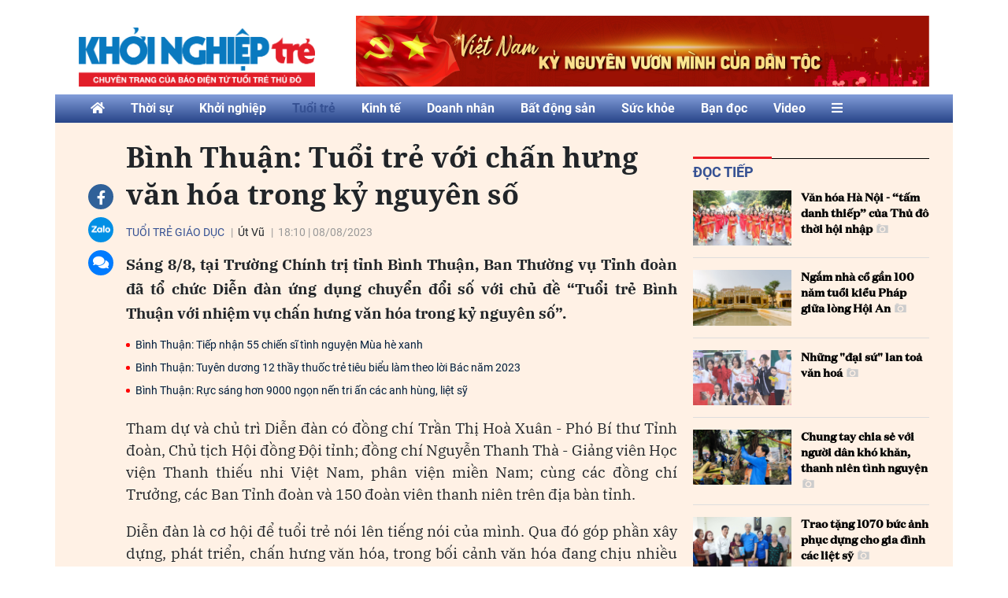

--- FILE ---
content_type: text/html; charset=utf-8
request_url: https://khoinghieptre.tuoitrethudo.vn/binh-thuan-tuoi-tre-voi-chan-hung-van-hoa-trong-ky-nguyen-so-31134.html
body_size: 24981
content:
<!--
  https://khoinghieptre.tuoitrethudo.vn/ BASED ON MASTERCMS ULTIMATE EDITION 2020 VERSION 2.9 (BUILD: ?v=2.620240727084734)
  PRODUCT SOLUTION HTTPS://MASTERCMS.ORG
-->
<!DOCTYPE html>
<html translate="no" lang="vi">
<head>
  <title>Bình Thuận: Tuổi trẻ với chấn hưng văn hóa trong kỷ nguyên số</title>	
<meta name="google" content="notranslate">
<meta http-equiv="Content-Type" content="text/html; charset=utf-8" />
<meta name="description" content="Sáng 8/8, tại Trường Chính trị tỉnh Bình Thuận, Ban Thường vụ Tỉnh đoàn đã tổ chức Diễn đàn ứng dụng chuyển đổi số" />
<meta name="keywords" content="Bình Thuận,Diễn đàn ứng dụng chuyển đổi số,diễn đàn,chuyển đổi số,văn hóa,Tuổi trẻ Bình Thuận với nhiệm vụ chấn hưng văn hóa trong kỷ nguyên số,Tuổi trẻ" />
<meta name="news_keywords" content="Bình Thuận,Diễn đàn ứng dụng chuyển đổi số,diễn đàn,chuyển đổi số,văn hóa,Tuổi trẻ Bình Thuận với nhiệm vụ chấn hưng văn hóa trong kỷ nguyên số,Tuổi trẻ" />
<meta name="robots" content="noodp,max-image-preview:large,index,follow" />
<meta name="copyright" content="Copyright (c) by https://khoinghieptre.tuoitrethudo.vn/" />
<meta name="author" content="Khởi Nghiệp Trẻ - Tuổi Trẻ Thủ Đô" />
<meta http-equiv="audience" content="General" />
<meta name="resource-type" content="Document" />
<meta name="distribution" content="Global" />
<meta name="revisit-after" content="1 days" />
<meta name="GENERATOR" content="https://khoinghieptre.tuoitrethudo.vn/" />
<meta name="application-name" content="Khởi Nghiệp Trẻ - Tuổi Trẻ Thủ Đô" />
<meta http-equiv="X-UA-Compatible" content="IE=edge" />
<meta name="viewport" content="width=device-width">
<meta name="theme-color" content="#fff" />
<link rel="alternate" href="https://khoinghieptre.tuoitrethudo.vn/binh-thuan-tuoi-tre-voi-chan-hung-van-hoa-trong-ky-nguyen-so-31134.html" hreflang="x-default" />
<link rel="canonical" href="https://khoinghieptre.tuoitrethudo.vn/binh-thuan-tuoi-tre-voi-chan-hung-van-hoa-trong-ky-nguyen-so-31134.html" />
<!-- facebook graph -->
<meta property="fb:admins" content="100000170835517" />
<meta property="fb:app_id" content="1715308201952903" />      
<meta property="og:locale" content="vi_VN" />
<meta property="og:site_name" content="Khởi Nghiệp Trẻ - Tuổi Trẻ Thủ Đô" />
<meta property="og:url" content="https://khoinghieptre.tuoitrethudo.vn/binh-thuan-tuoi-tre-voi-chan-hung-van-hoa-trong-ky-nguyen-so-31134.html" />
<meta property="og:type" content="article" />
<meta property="og:title" content="Bình Thuận: Tuổi trẻ với chấn hưng văn hóa trong kỷ nguyên số" />
<meta property="og:description" content="Sáng 8/8, tại Trường Chính trị tỉnh Bình Thuận, Ban Thường vụ Tỉnh đoàn đã tổ chức Diễn đàn ứng dụng chuyển đổi số" />
<meta property="og:image" content="https://khoinghieptre.tuoitrethudo.vn/stores/news_dataimages/buingocduong/082023/08/18/in_social/0336_Ynh_1.jpg?randTime=1769375291" />
<meta property="og:image:width" content="1200" />
<meta property="og:image:height" content="630" />	
<meta property="og:image:alt" content="Bình Thuận: Tuổi trẻ với chấn hưng văn hóa trong kỷ nguyên số" />
<!-- favicon icon -->
<link rel="apple-touch-icon" href="/modules/frontend/themes/khoinghiep/images/favicon/favicon.png" />
<link rel="icon" type="image/png" sizes="any"  href="/modules/frontend/themes/khoinghiep/images/favicon/favicon.png?v=2.620240727084734" />
<!-- Global site tag (gtag.js) - Google Analytics -->
<script async src="https://www.googletagmanager.com/gtag/js?id=UA-179989481-1"></script>
<script>
  window.dataLayer = window.dataLayer || [];
  function gtag(){dataLayer.push(arguments);}
  gtag('js', new Date());

  gtag('config', 'UA-179989481-1');
</script>
<!-- Global site tag (gtag.js) - Google Analytics -->
<script async src="https://www.googletagmanager.com/gtag/js?id=G-DZ3PF8R5KJ"></script>
<script>
  window.dataLayer = window.dataLayer || [];
  function gtag(){dataLayer.push(arguments);}
  gtag('js', new Date());

  gtag('config', 'G-DZ3PF8R5KJ');
</script> 
  <script src="/modules/frontend/themes/khoinghiep/js/mastercms-ultimate-edition.js?v=2.620240727084734"></script>
  <script src="/modules/frontend/themes/khoinghiep/js/jquery.bxslider.min.js"></script>

  <!-- <script src="/modules/frontend/themes/khoinghiep/js/jwplayer/jwplayer.js"></script>
  <script>jwplayer.key="oGJM/FhkI5HAbZ7t3Y2nb5feXksVhuPbnn0Nrw==";</script> -->

  <link rel="stylesheet" href="/modules/frontend/themes/khoinghiep/js/jwplayer8/player.css">
  <script src="/modules/frontend/themes/khoinghiep/js/jwplayer8/jwplayer8.js"></script>

  <script src="/modules/frontend/themes/khoinghiep/js/script.js?v=2.620240727084734"></script>
  <link rel="stylesheet" href="/modules/frontend/themes/khoinghiep/css/style.css?v=2.620240727084734" />
  <link rel="stylesheet" href="/modules/frontend/themes/khoinghiep/css/fontawesome/css/all.min.css" />

    <script src="/modules/frontend/themes/khoinghiep/js/highcharts.js?v=2.620240727084734"></script>
  <script src="/modules/frontend/themes/khoinghiep/js/data.js?v=2.620240727084734"></script>
  <link href="/modules/frontend/themes/khoinghiep/css/css_mastercms_article_style_controler.css?v=2.620240727084734" charset="UTF-8" type="text/css" rel="stylesheet" media="all" />
  <link href="/modules/frontend/themes/khoinghiep/css/css_mastercms_article_comment.css?v=2.620240727084734" charset="UTF-8" type="text/css" rel="stylesheet" media="all" />
  <script type="text/javascript" src="/modules/frontend/themes/khoinghiep/js/mastercms_contents_processing.js?v=2.620240727084734"></script>
  <script async src="https://sp.zalo.me/plugins/sdk.js"></script>
      
  <script type="text/javascript">
    function mobile_Action(){     
      var getUrlForward = $('link[rel="canonical"]').attr('href');
      document.location =   "https://khoinghieptre.tuoitrethudo.vn/apiservice@/device_switcher&mobile=yes&back_state_url="+getUrlForward;  
    }
    $(document).ready(function(e) {			
      // BO SUNG CONG CU TINH TRUY CAP VIDEO YOUTUBE EMBED        
      var checkHaveEmbedVideo             =   $('.__MB_YOUTUBE_VIDEO_EMBED').size();      
      if(checkHaveEmbedVideo>0){
        var tag = document.createElement('script');
        tag.src = "https://www.youtube.com/player_api";
        var firstScriptTag = document.getElementsByTagName('script')[0];
        firstScriptTag.parentNode.insertBefore(tag, firstScriptTag);
      }
      
      //THONG KE LUOT XEM VIDEO FILE
      $(".__MB_VIDEO_JS_STATS").bind("play", function() {
        var getVideoId    =   $(this).attr('video-id');   
        $.getJSON( "https://khoinghieptre.tuoitrethudo.vn/member.api?act=X192aWRlb19jb3VudF9jbGlja3NfXw==&token=7fc6d4fd56295ff53cbeddc0dda85061&vid="+getVideoId, function( data ) {
        });
      });
      var player;
      function onYouTubePlayerAPIReady(){
        player = new YT.Player('youtubeplayer', {
          events:
          {      
            'onStateChange': function (event){
              if (event.data == YT.PlayerState.PLAYING){
                saveClickVideo();                                      
              }
            }
          }
          
        });
      }
      
      function saveClickVideo(){
        var getVideoId  =   $('.__MB_YOUTUBE_VIDEO_EMBED').attr('video-id');        
        $.getJSON( "https://khoinghieptre.tuoitrethudo.vn/member.api?act=X192aWRlb19jb3VudF9jbGlja3NfXw==&token=7fc6d4fd56295ff53cbeddc0dda85061&vid="+getVideoId, function( data ) {
          
        });
      }
    });
  </script>
</head>
<body id="hpny-knt">
  <script type="application/ld+json">
{
    "@context" : "https://schema.org",
    "@type" : "Organization",
    "name" : "Khởi Nghiệp Trẻ - Tuổi Trẻ Thủ Đô",
    "url" : "https://khoinghieptre.tuoitrethudo.vn/",
    "logo": "https://khoinghieptre.tuoitrethudo.vn/modules/frontend/themes/khoinghiep/images/logo.png?v=2.620240727084734"
}
</script>
<script type="application/ld+json">
{
    "@context": "https://schema.org",
  "@type": "BreadcrumbList",
  "itemListElement": 
  [
    {
      "@type": "ListItem",
      "position": 1,
      "item": {
        "@id": "https://khoinghieptre.tuoitrethudo.vn/",
        "name": "Trang chủ"
      }
    },
    {
      "@type": "ListItem",
      "position": 2,
      "item": {
        "@id": "https://khoinghieptre.tuoitrethudo.vn/tuoi-tre",
        "name": "Tuổi trẻ"
      }
    },
    {
      "@type": "ListItem",
      "position": 3,
      "item": {
        "@id": "https://khoinghieptre.tuoitrethudo.vn/tuoi-tre/tuoi-tre-giao-duc",
        "name": "Tuổi trẻ giáo dục"
      }
    }
      ]
  }
</script>
<script type="application/ld+json">
{
  "@context": "https://schema.org",
  "@type": "NewsArticle",
  "mainEntityOfPage": {
    "@type": "WebPage",
    "@id": "https://khoinghieptre.tuoitrethudo.vn/binh-thuan-tuoi-tre-voi-chan-hung-van-hoa-trong-ky-nguyen-so-31134.html"
  },
  "headline": "Bình Thuận: Tuổi trẻ với chấn hưng văn hóa trong kỷ nguyên số",
  "description": "Sáng 8/8, tại Trường Chính trị tỉnh Bình Thuận, Ban Thường vụ Tỉnh đoàn đã tổ chức Diễn đàn ứng dụng chuyển đổi số",
  "image": {
    "@type": "ImageObject",
    "url": "https://khoinghieptre.tuoitrethudo.vn/stores/news_dataimages/buingocduong/082023/08/18/in_social/0336_Ynh_1.jpg?randTime=1769375291",
    "width": 720,
    "height": 480
  },
  "datePublished": "2023-08-08T18:10:42+07:00",
  "dateModified": "2023-08-08T18:10:42+07:00",
  "author": {
    "@type": "Person",
    "name": "Út Vũ Khởi Nghiệp Trẻ - Tuổi Trẻ Thủ Đô"
  },
  "publisher": {
    "@type": "Organization",
    "name": "Khởi Nghiệp Trẻ - Tuổi Trẻ Thủ Đô",
    "logo": {
      "@type": "ImageObject",
      "url": "https://khoinghieptre.tuoitrethudo.vn/modules/frontend/themes/khoinghiep/images/logo.png?v=2.620240727084734",
      "width": 300
    }
  }
}
</script>
  <div class="gotop"><i class="fas fa-chevron-up"></i></div><div class="webpage pc-detail">
  <header id="header">
  <div class="siteCenter wrapper" style="display: flex;justify-content: space-between;align-items: flex-end;">
    <div class="">
      <div class="logo-header">
        <a href="https://khoinghieptre.tuoitrethudo.vn/" title="Khởi Nghiệp Trẻ - Tuổi Trẻ Thủ Đô"><img src="/modules/frontend/themes/khoinghiep/images/logo.png?v=2.620240727084734" alt="Khởi Nghiệp Trẻ - Tuổi Trẻ Thủ Đô" /></a>
        <!-- <a href="https://khoinghieptre.tuoitrethudo.vn/" title="Khởi Nghiệp Trẻ - Tuổi Trẻ Thủ Đô"><img src="/modules/frontend/themes/khoinghiep/images/hpny/logo.png?v=2.620240727084734" style="margin-top: -10px;" alt="{_META_SITE_NAME"></a> -->
      </div>
    </div>
        <div class="banner w728">
      <div class="js-banner-slide">
        
                <div class="banner-item ">
          <img src="https://khoinghieptre.tuoitrethudo.vn/stores/ads_data/nguyentuananh/022025/16/11/3217_Viet-nam-ky-nguyen-vuon-minh-728x90.jpg?rt=20250216113218" style="vertical-align:middle;" alt="banner-top-ky-nguyen-vuon-minh" width="728" height="90"/>        </div>
                <div class="banner-item ">
          <a href="https://khoinghieptre.tuoitrethudo.vn/adsfw/1/0/MTE=&mode=default&zone=banner-top-728x90px" class="__ads_click" target=_blank><img border=0  src="https://khoinghieptre.tuoitrethudo.vn/stores/ads_data/nguyentuananh/082021/23/17/0225_vinamilk-728x90px.jpg?rt=20210823170225" alt="banner-top-728x90px-vinamilk" style="vertical-align:middle;" width="728" height="90"/></a>        </div>
              </div>
    </div>
        <script>
      $(document).ready(function () {
        $('.js-banner-slide').bxSlider({
          mode: 'fade',
          moveSlides: 1,
          auto: true,
          controls: false,
          pager: false,
          touchEnabled: true
        });
      });
    </script>
  </div>
</header><nav id="nav">
  <div class="main-menu siteCenter">
    <ul class="system-menu ">
      <li class="item-menu"><a href="https://khoinghieptre.tuoitrethudo.vn/"><i class="fa fa-home" aria-hidden="true"></i></a></li>
            <li class="item-menu "><a href="https://khoinghieptre.tuoitrethudo.vn/thoi-su">Thời sự</a></li>
            <li class="item-menu "><a href="https://khoinghieptre.tuoitrethudo.vn/khoi-nghiep">Khởi nghiệp</a></li>
            <li class="item-menu active"><a href="https://khoinghieptre.tuoitrethudo.vn/tuoi-tre">Tuổi trẻ</a></li>
            <li class="item-menu "><a href="https://khoinghieptre.tuoitrethudo.vn/kinh-te">Kinh tế</a></li>
            <li class="item-menu "><a href="https://khoinghieptre.tuoitrethudo.vn/doanh-nhan">Doanh nhân</a></li>
            <li class="item-menu "><a href="https://khoinghieptre.tuoitrethudo.vn/bat-dong-san">Bất động sản</a></li>
            <li class="item-menu "><a href="https://khoinghieptre.tuoitrethudo.vn/suc-khoe">Sức khỏe</a></li>
            <li class="item-menu "><a href="https://khoinghieptre.tuoitrethudo.vn/ban-doc">Bạn đọc</a></li>
            <li class="item-menu "><a href="https://khoinghieptre.tuoitrethudo.vn/video">Video</a></li>
            <li class="item-menu"><i class="full-menu-toggle btn fas fa-bars"></i></li>
    </ul>
    <div class="full-menu pb20 pl10">
      <ul class="siteCenter menu-list clearfix">
                <li class="menu-item">
          <a href="https://khoinghieptre.tuoitrethudo.vn/thoi-su" class="menu-link">Thời sự</a>
          <ul class="sub-menu-list">
                        <li class="sub-menu-item"><a href="https://khoinghieptre.tuoitrethudo.vn/thoi-su/trong-nuoc">Trong nước</a></li>
                         <li class="sub-menu-item"><a href="https://khoinghieptre.tuoitrethudo.vn/thoi-su/quoc-te">Quốc tế</a></li>
                         <li class="sub-menu-item"><a href="https://khoinghieptre.tuoitrethudo.vn/thoi-su/van-hoa-su-kien">Văn hóa Sự kiện</a></li>
              
          </ul>
        </li>
                <li class="menu-item">
          <a href="https://khoinghieptre.tuoitrethudo.vn/khoi-nghiep" class="menu-link">Khởi nghiệp</a>
          <ul class="sub-menu-list">
                        <li class="sub-menu-item"><a href="https://khoinghieptre.tuoitrethudo.vn/khoi-nghiep/tin-khoi-nghiep">Tin khởi nghiệp</a></li>
                         <li class="sub-menu-item"><a href="https://khoinghieptre.tuoitrethudo.vn/khoi-nghiep/kien-thuc-khoi-nghiep">Kiến thức khởi nghiệp</a></li>
                         <li class="sub-menu-item"><a href="https://khoinghieptre.tuoitrethudo.vn/khoi-nghiep/luat-khoi-nghiep">Luật khởi nghiệp</a></li>
                         <li class="sub-menu-item"><a href="https://khoinghieptre.tuoitrethudo.vn/khoi-nghiep/van-hoa-khoi-nghiep">Văn hóa khởi nghiệp</a></li>
              
          </ul>
        </li>
                <li class="menu-item">
          <a href="https://khoinghieptre.tuoitrethudo.vn/tuoi-tre" class="menu-link">Tuổi trẻ</a>
          <ul class="sub-menu-list">
                        <li class="sub-menu-item"><a href="https://khoinghieptre.tuoitrethudo.vn/tuoi-tre/tuoi-tre-xanh">Tuổi trẻ xanh</a></li>
                         <li class="sub-menu-item"><a href="https://khoinghieptre.tuoitrethudo.vn/tuoi-tre/tuoi-tre-giao-duc">Tuổi trẻ giáo dục</a></li>
                         <li class="sub-menu-item"><a href="https://khoinghieptre.tuoitrethudo.vn/tuoi-tre/tuoi-teen">Tuổi teen</a></li>
                         <li class="sub-menu-item"><a href="https://khoinghieptre.tuoitrethudo.vn/tuoi-tre/blog-tre">Blog trẻ</a></li>
              
          </ul>
        </li>
                <li class="menu-item">
          <a href="https://khoinghieptre.tuoitrethudo.vn/kinh-te" class="menu-link">Kinh tế</a>
          <ul class="sub-menu-list">
                        <li class="sub-menu-item"><a href="https://khoinghieptre.tuoitrethudo.vn/kinh-te/tai-chinh">Tài chính</a></li>
                         <li class="sub-menu-item"><a href="https://khoinghieptre.tuoitrethudo.vn/kinh-te/kinh-doanh">Kinh doanh</a></li>
              
          </ul>
        </li>
                <li class="menu-item">
          <a href="https://khoinghieptre.tuoitrethudo.vn/doanh-nhan" class="menu-link">Doanh nhân</a>
          <ul class="sub-menu-list">
                        <li class="sub-menu-item"><a href="https://khoinghieptre.tuoitrethudo.vn/doanh-nhan/nhan-vat">Nhân vật</a></li>
                         <li class="sub-menu-item"><a href="https://khoinghieptre.tuoitrethudo.vn/doanh-nhan/goc-nhin">Góc nhìn</a></li>
              
          </ul>
        </li>
                <li class="menu-item">
          <a href="https://khoinghieptre.tuoitrethudo.vn/bat-dong-san" class="menu-link">Bất động sản</a>
          <ul class="sub-menu-list">
             
          </ul>
        </li>
                <li class="menu-item">
          <a href="https://khoinghieptre.tuoitrethudo.vn/suc-khoe" class="menu-link">Sức khỏe</a>
          <ul class="sub-menu-list">
                        <li class="sub-menu-item"><a href="https://khoinghieptre.tuoitrethudo.vn/suc-khoe/nhip-song">Nhịp sống</a></li>
                         <li class="sub-menu-item"><a href="https://khoinghieptre.tuoitrethudo.vn/suc-khoe/song-khoe">Sống khỏe</a></li>
              
          </ul>
        </li>
                <li class="menu-item">
          <a href="https://khoinghieptre.tuoitrethudo.vn/ban-doc" class="menu-link">Bạn đọc</a>
          <ul class="sub-menu-list">
                        <li class="sub-menu-item"><a href="https://khoinghieptre.tuoitrethudo.vn/ban-doc/tin-nong">Tin nóng</a></li>
                         <li class="sub-menu-item"><a href="https://khoinghieptre.tuoitrethudo.vn/ban-doc/phap-luat-so">Pháp luật số</a></li>
              
          </ul>
        </li>
                <li class="menu-item">
          <a href="https://khoinghieptre.tuoitrethudo.vn/video" class="menu-link">Video</a>
          <ul class="sub-menu-list">
                        <li class="sub-menu-item"><a href="https://khoinghieptre.tuoitrethudo.vn/video/tin-nong">Tin nóng</a></li>
                         <li class="sub-menu-item"><a href="https://khoinghieptre.tuoitrethudo.vn/video/kinh-te-tai-chinh">Kinh tế tài chính</a></li>
                         <li class="sub-menu-item"><a href="https://khoinghieptre.tuoitrethudo.vn/video/khoi-nghiep">Khởi nghiệp</a></li>
                         <li class="sub-menu-item"><a href="https://khoinghieptre.tuoitrethudo.vn/video/giao-thong">Giao thông</a></li>
                         <li class="sub-menu-item"><a href="https://khoinghieptre.tuoitrethudo.vn/video/ceo-plus">CEO plus</a></li>
                         <li class="sub-menu-item"><a href="https://khoinghieptre.tuoitrethudo.vn/video/cong-nghe-40">Công nghệ 4.0</a></li>
              
          </ul>
        </li>
              </ul>
    </div>
  </div>
</nav>
  <main id="main">
    <div class="main-pc fw clearfix">
      <div class="siteCenter">
        <div class="main-content fw lt clearfix">
          <div class="wrapper">
            <div class="w-main">
              <div class="w60">
                                <a target="_blank" href="https://www.facebook.com/sharer/sharer.php?u=https://khoinghieptre.tuoitrethudo.vn/binh-thuan-tuoi-tre-voi-chan-hung-van-hoa-trong-ky-nguyen-so-31134.html" class="link-lk bg-fb"><i class="fab fa-facebook-f" style="margin-top:8px"></i></a>
                                <a class="link-lk bg-zalo zalo-share-button btn"  data-href="https://khoinghieptre.tuoitrethudo.vn/binh-thuan-tuoi-tre-voi-chan-hung-van-hoa-trong-ky-nguyen-so-31134.html" data-oaid="414838978290773256" data-layout="1" data-color="blue" data-customize="false"><span class="ico-zalo "></span></a>
                <span class="link-lk bg-comment"><i class="fa fa-comments" aria-hidden="true"></i></span>
              </div>
              
              <div class="w300-1 clearfix">
                                <div class="box-read-next lt clearfix">
                  <div class="box-cat-title">
                    <h2 class="box-cat-name">
                      <a href="" class="box-cat-link">Đọc tiếp</a>
                    </h2>
                  </div>
                  <div class="box-cat-content">
                                        <article class="article">
                      <a href="https://khoinghieptre.tuoitrethudo.vn/van-hoa-ha-noi-tam-danh-thiep-cua-thu-do-thoi-hoi-nhap-31861.html" title="Văn hóa Hà Nội - “tấm danh thiếp” của Thủ đô thời hội nhập" class="article-image">
                                                <img src="https://khoinghieptre.tuoitrethudo.vn/stores/news_dataimages/daoquynhgiang/012025/28/15/van-hoa-ha-noi-22024083121430420250128154511.5307510.jpg" alt="Văn hóa Hà Nội - “tấm danh thiếp” của Thủ đô thời hội nhập" />
                                              </a>
                      <h3 class="article-title">
                        <a href="https://khoinghieptre.tuoitrethudo.vn/van-hoa-ha-noi-tam-danh-thiep-cua-thu-do-thoi-hoi-nhap-31861.html" title="Văn hóa Hà Nội - “tấm danh thiếp” của Thủ đô thời hội nhập" class="article-link">Văn hóa Hà Nội - “tấm danh thiếp” của Thủ đô thời hội nhập                          <span class="ico-image"></span>                        </a>
                      </h3>
                      <div class="article-desc">Đối với mỗi vùng đất, ngoài cảnh sắc thiên nhiên, ẩm thực, di sản… thì văn hóa người dân sở tại cũng là một điều níu chân khách phương xa, thu hút họ quay trở lại nhiều lần sau mỗi chuyến du lịch. Sự mến khách, thân thiện, tấm lòng yêu chuộng hòa bình, mong muốn kết giao với bốn phương và đặc biệt là nét văn minh, sáng tạo của người Hà Nội chính là “tấm danh thiếp” của Thủ đô thời hội nhập, để bạn bè quốc tế tìm đến mảnh đất ngàn năm văn hiến.</div>
                    </article>
                                        <article class="article">
                      <a href="https://khoinghieptre.tuoitrethudo.vn/ngam-nha-co-gan-100-nam-tuoi-kieu-phap-giua-long-hoi-an-31808.html" title="Ngắm nhà cổ gần 100 năm tuổi kiểu Pháp giữa lòng Hội An" class="article-image">
                                                <img src="https://khoinghieptre.tuoitrethudo.vn/stores/news_dataimages/buingocduong/112024/18/23/2143_1.jpg?rt=20241118232145" alt="Ngắm nhà cổ gần 100 năm tuổi kiểu Pháp giữa lòng Hội An" />
                                              </a>
                      <h3 class="article-title">
                        <a href="https://khoinghieptre.tuoitrethudo.vn/ngam-nha-co-gan-100-nam-tuoi-kieu-phap-giua-long-hoi-an-31808.html" title="Ngắm nhà cổ gần 100 năm tuổi kiểu Pháp giữa lòng Hội An" class="article-link">Ngắm nhà cổ gần 100 năm tuổi kiểu Pháp giữa lòng Hội An                          <span class="ico-image"></span>                        </a>
                      </h3>
                      <div class="article-desc">TTTĐ - Ngôi nhà cổ kiểu Pháp có tuổi đời gần 100 năm nằm tại đường Phan Chu Trinh, phường Cẩm Phô, TP Hội An (Quảng Nam), là một "bảo tàng sống" về thời gian và văn hóa của Hội An.</div>
                    </article>
                                        <article class="article">
                      <a href="https://khoinghieptre.tuoitrethudo.vn/nhung-dai-su-lan-toa-van-hoa-31790.html" title="Những "đại sứ" lan toả văn hoá" class="article-image">
                                                <img src="https://khoinghieptre.tuoitrethudo.vn/stores/news_dataimages/nguyenducminh/112024/12/12/ef1b352cd863633d3a722024110915482020241112122955.7357290.jpg" alt="Những &quot;đại sứ&quot; lan toả văn hoá" />
                                              </a>
                      <h3 class="article-title">
                        <a href="https://khoinghieptre.tuoitrethudo.vn/nhung-dai-su-lan-toa-van-hoa-31790.html" title="Những "đại sứ" lan toả văn hoá" class="article-link">Những "đại sứ" lan toả văn hoá                          <span class="ico-image"></span>                        </a>
                      </h3>
                      <div class="article-desc">Trong Ngày hội Thanh niên quốc tế lần thứ III - năm 2024, đông đảo bạn trẻ Việt Nam và quốc tế đã tham gia nhiều hoạt động đa sắc màu văn hoá các nước.</div>
                    </article>
                                        <article class="article">
                      <a href="https://khoinghieptre.tuoitrethudo.vn/chung-tay-chia-se-voi-nguoi-dan-kho-khan-thanh-nien-tinh-nguyen-31743.html" title="Chung tay chia sẻ với người dân khó khăn, thanh niên tình nguyện" class="article-image">
                                                <img src="https://khoinghieptre.tuoitrethudo.vn/stores/news_dataimages/nguyenthithuy/092024/16/15/croped/a2024091512401020240916152949.2514660.jpg" alt="Chung tay chia sẻ với người dân khó khăn, thanh niên tình nguyện" />
                                              </a>
                      <h3 class="article-title">
                        <a href="https://khoinghieptre.tuoitrethudo.vn/chung-tay-chia-se-voi-nguoi-dan-kho-khan-thanh-nien-tinh-nguyen-31743.html" title="Chung tay chia sẻ với người dân khó khăn, thanh niên tình nguyện" class="article-link">Chung tay chia sẻ với người dân khó khăn, thanh niên tình nguyện                          <span class="ico-image"></span>                        </a>
                      </h3>
                      <div class="article-desc">Dù thời tiết nắng nóng nhưng 800 đoàn viên, thanh niên quận Hoàng Mai, thành phố Hà Nội vẫn giữ được tinh thần quyết tâm, khẩn trương tổng vệ sinh.</div>
                    </article>
                                        <article class="article">
                      <a href="https://khoinghieptre.tuoitrethudo.vn/trao-tang-1070-buc-anh-phuc-dung-cho-gia-dinh-cac-liet-sy-31718.html" title="Trao tặng 1070 bức ảnh phục dựng cho gia đình các liệt sỹ" class="article-image">
                                                <img src="https://khoinghieptre.tuoitrethudo.vn/stores/news_dataimages/nguyenducminh/082024/30/21/croped/z5779038416873-b13125d6ccc330c40f69b77cf9f8131b2024082916540520240830214634.7700300.jpg" alt="Trao tặng 1070 bức ảnh phục dựng cho gia đình các liệt sỹ" />
                                              </a>
                      <h3 class="article-title">
                        <a href="https://khoinghieptre.tuoitrethudo.vn/trao-tang-1070-buc-anh-phuc-dung-cho-gia-dinh-cac-liet-sy-31718.html" title="Trao tặng 1070 bức ảnh phục dựng cho gia đình các liệt sỹ" class="article-link">Trao tặng 1070 bức ảnh phục dựng cho gia đình các liệt sỹ                          <span class="ico-image"></span>                        </a>
                      </h3>
                      <div class="article-desc">Chiều ngày 29/8, Ban Thường vụ Thành đoàn Hà Nội đã trao tặng di ảnh phục dựng chân dung liệt sỹ cho thân nhân, gia đình các liệt sỹ, gia đình có công với cách mạng, gia đình mẹ Việt Nam Anh hùng trên địa bàn thành phố Hà Nội.</div>
                    </article>
                                      </div>
                </div>
                              </div>
              <div class="w700 clearfix">
                <div class="box-post">
                                    <h1 class="post-inner">
                    Bình Thuận: Tuổi trẻ với chấn hưng văn hóa trong kỷ nguyên số                  </h1>
                  <div class="post-roots">
                    <a href="https://khoinghieptre.tuoitrethudo.vn/tuoi-tre/tuoi-tre-giao-duc" class="post-cate">Tuổi trẻ giáo dục</a>
                    <span class="author-post">Út Vũ</span>
                    <span class="post-date"><span class="format_time">18:10</span> | <span class="format_date">08/08/2023</span></span>
                  </div>
                  <div class="post-desc">
                    Sáng 8/8, tại Trường Chính trị tỉnh Bình Thuận, Ban Thường vụ Tỉnh đoàn đã tổ chức Diễn đàn ứng dụng chuyển đổi số với chủ đề “Tuổi trẻ Bình Thuận với nhiệm vụ chấn hưng văn hóa trong kỷ nguyên số”.                  </div>
                  <div class="post-content __MASTERCMS_CONTENT">
                    <table class="__MB_ARTICLE_A">  	<tbody>  		<tr>  			<td align="left"><a href="https://khoinghieptre.tuoitrethudo.vn/binh-thuan-tiep-nhan-55-chien-si-tinh-nguyen-mua-he-xanh-31073.html" title="Bình Thuận: Tiếp nhận 55 chiến sĩ tình nguyện Mùa hè xanh">Bình Thuận: Tiếp nhận 55 chiến sĩ tình nguyện Mùa hè xanh</a> <a href="https://khoinghieptre.tuoitrethudo.vn/binh-thuan-tuyen-duong-12-thay-thuoc-tre-tieu-bieu-lam-theo-loi-bac-nam-2023-30969.html" title="Bình Thuận:  Tuyên dương 12 thầy thuốc trẻ tiêu biểu làm theo lời Bác năm 2023">Bình Thuận: Tuyên dương 12 thầy thuốc trẻ tiêu biểu làm theo lời Bác năm 2023</a> <a href="https://khoinghieptre.tuoitrethudo.vn/binh-thuan-ruc-sang-hon-9000-ngon-nen-tri-an-cac-anh-hung-liet-sy-30911.html" title="Bình Thuận: Rực sáng hơn 9000 ngọn nến tri ấn các anh hùng, liệt sỹ">Bình Thuận: Rực sáng hơn 9000 ngọn nến tri ấn các anh hùng, liệt sỹ</a></td>  		</tr>  	</tbody>  </table>    <p style="text-align: justify;">Tham dự và chủ trì Diễn đàn có đồng chí Trần Thị Hoà Xuân - Phó Bí thư Tỉnh đoàn, Chủ tịch Hội đồng Đội tỉnh; đồng chí Nguyễn Thanh Thà - Giảng viên Học viện Thanh thiếu nhi Việt Nam, phân viện miền Nam; cùng các đồng chí Trưởng, các Ban Tỉnh đoàn và 150 đoàn viên thanh niên trên địa bàn tỉnh.</p>    <p style="text-align: justify;">Diễn đàn là cơ hội để tuổi trẻ nói lên tiếng nói của mình. Qua đó góp phần xây dựng, phát triển, chấn hưng văn hóa, trong bối cảnh văn hóa đang chịu nhiều tác động cả tích cực và tiêu cực.</p>    <table class="MASTERCMS_TPL_TABLE" style="width: 100%;">  	<tbody>  		<tr>  			<td><img  src="https://khoinghieptre.tuoitrethudo.vn/stores/news_dataimages/buingocduong/082023/08/18/0336_Ynh_1.jpg?rt=20230808180412" class="__img_mastercms mastercms_lazyload" alt="Bình Thuận: Tuổi trẻ với chấn hưng văn hóa trong kỷ nguyên số" style="max-width:100%; padding:0px; margin:0px;" title="Bình Thuận: Tuổi trẻ với chấn hưng văn hóa trong kỷ nguyên số"></td>  		</tr>  		<tr>  			<td><em>Đ</em><em>ồng chí Trần Thị Hoà Xuân - Phó Bí thư Tỉnh đoàn, Chủ tịch Hội đồng Đội tỉnh phát biểu tại diễn đàn (ảnh Tỉnh đoàn Bình Thuận)</em></td>  		</tr>  	</tbody>  </table>    <p style="text-align: justify;">Phát biểu tại buổi lễ, đồng chí Trần Thị Hoà Xuân - Phó Bí thư Tỉnh đoàn, Chủ tịch Hội đồng Đội tỉnh nhấn mạnh, Văn hóa có vai trò hết sức quan trọng, là nền tảng tinh thần, động lực phát triển của xã hội. Trải qua hàng nghìn năm lịch sử dựng nước và giữ nước, nhân dân ta đã xây dựng nên một nền văn hóa đặc sắc, kết tinh quá trình lao động sáng tạo, đấu tranh chống thiên tai, địch họa, mang đậm tâm hồn cốt cách dân tộc, thể hiện sâu sắc trình độ, nghệ thuật ứng xử với tự nhiên và xã hội</p>    <p style="text-align: justify;">Chính nhờ có một nền văn hóa thấm đẫm bản sắc dân tộc làm bệ đỡ, dân tộc ta đã vượt qua được mọi thử thách cam go, không ngừng tiến lên theo dòng chảy của lịch sử.</p>    <table class="MASTERCMS_TPL_TABLE" style="width: 100%;">  	<tbody>  		<tr>  			<td><img  src="https://khoinghieptre.tuoitrethudo.vn/stores/news_dataimages/buingocduong/082023/08/18/0332_Ynh_3.jpg?rt=20230808180504" class="__img_mastercms mastercms_lazyload" alt="Bình Thuận: Tuổi trẻ với chấn hưng văn hóa trong kỷ nguyên số" style="max-width:100%; padding:0px; margin:0px;" title="Bình Thuận: Tuổi trẻ với chấn hưng văn hóa trong kỷ nguyên số"></td>  		</tr>  		<tr>  			<td><em>Diễn đàn là cơ hội để tuổi trẻ nói lên tiếng nói của mình (ảnh Tỉnh đoàn Bình Thuận)</em></td>  		</tr>  	</tbody>  </table>    <p style="text-align: justify;">Đồng chí Trần Thị Hòa Xuân cũng bày tỏ, trong sự phát triển của đời sống văn hóa - xã hội, thanh niên đóng một vai trò quan trọng trong việc xây dựng bản sắc văn hóa nói chung và xây dựng nếp sống văn hóa nói riêng. Hơn nữa thanh niên vốn là lực lượng tiên phong trong các hoạt động, trong đó có các hoạt động văn hóa – xã hội của cộng đồng.</p>    <p style="text-align: justify;">Trong tình hình hiện nay, khi đất nước đang tiến hành hội nhập để phát triển kinh tế – văn hóa, điều đó đồng nghĩa với việc chúng ta phải chấp nhận sự hòa nhập, giao thoa văn hóa trong và ngoài nước. Cùng với đó là thời đại số, công nghệ thông tin bùng nổ, các phương tiện thông tin ngày càng đa dạng, nhất là sự phát triển của công nghệ internet. Tất cả sự thay đổi trên đã tác động rất lớn đến bản sắc văn hóa dân tộc.</p>    <p style="text-align: justify;">“Bình Thuận là một vùng đất giàu truyền thống văn hóa, truyền thống cách mạng. Tuổi trẻ, nếu không biết “nguy” và “cơ”, không có những hành động kịp thời để giữ gìn, bảo vệ, phát triển những giá trị tốt đẹp của quê hương, của dân tộc, sẽ có lỗi rất lớn đối với các bậc tiền nhân, các thế hệ cha anh đi trước”. Đồng chí Trần Thị Hòa Xuân nói thêm.</p>    <table class="MASTERCMS_TPL_TABLE" style="width: 100%;">  	<tbody>  		<tr>  			<td><img  src="https://khoinghieptre.tuoitrethudo.vn/stores/news_dataimages/buingocduong/082023/08/18/0334_A_2.jpg?rt=20230808180547" class="__img_mastercms mastercms_lazyload" alt="Bình Thuận: Tuổi trẻ với chấn hưng văn hóa trong kỷ nguyên số" style="max-width:100%; padding:0px; margin:0px;" title="Bình Thuận: Tuổi trẻ với chấn hưng văn hóa trong kỷ nguyên số"></td>  		</tr>  		<tr>  			<td><em>Các bạn đoàn viên thanh niên đã </em><em>đã tham gia trao đổi, chia sẻ nhiều nội dung liên quan đến việc bảo tồn và phát triển văn hóa ở địa phương tại diễn đàn (ảnh Tỉnh đoàn Bình Thuận)</em></td>  		</tr>  	</tbody>  </table>    <p style="text-align: justify;">Cũng tại diễn đàn, các bạn đoàn viên thanh niên đã đã tham gia trao đổi, chia sẻ nhiều nội dung liên quan đến nét khác biệt, đặc sắc tạo nên bản sắc văn hóa truyền thống của các dân tộc tại địa phương; việc bảo tồn và phát triển văn hóa ở địa phương.</p>    <p style="text-align: justify;">Bên cạnh đó, các bạn đoàn viên thanh niên cũng được nghe chia sẻ về khái niệm chuyển đổi số, tầm quan trọng của việc nghiên cứu về văn hoá Việt Nam; một số giải pháp công nghệ để tiếp cận về văn hóa trong không gian 4.0 hiện nay.</p>                  </div>
                  <div class="post-source mb20"></div>
                  <div class="share-post">
                    <a target="_blank" href="https://www.facebook.com/sharer/sharer.php?u=https://khoinghieptre.tuoitrethudo.vn/binh-thuan-tuoi-tre-voi-chan-hung-van-hoa-trong-ky-nguyen-so-31134.html" class="link-share share-fb btn">Chia sẻ facebook</a>
                    <a class="link-share share-zalo zalo-share-button btn"  data-href="https://khoinghieptre.tuoitrethudo.vn/binh-thuan-tuoi-tre-voi-chan-hung-van-hoa-trong-ky-nguyen-so-31134.html" data-oaid="414838978290773256" data-layout="1" data-color="blue" data-customize="false">Chia sẻ zalo</a>
                  </div>
                  <div class="hide">
                    <iframe rel="nofollow" src="https://khoinghieptre.tuoitrethudo.vn/widgets@/article_statistic&aid=MzExMzQ=&sid=500l2rhqg0o8tk4shhgfnr8gm7" width="0" height="0"></iframe> 
                    <input type="hidden" name="__printURL" value="https://khoinghieptre.tuoitrethudo.vn/binh-thuan-tuoi-tre-voi-chan-hung-van-hoa-trong-ky-nguyen-so-31134.html" />  
                    <input type="hidden" name="__PARAMS_ID_WIDGET" class="__PARAMS_ID_WIDGET" data-type="user_comments" value="MzExMzQ=" />
                  </div>
                                    <div class="post-tags">
                    <span class="ico-tags"><i class="fas fa-tags"></i></span>
                    
                    <div class="post-keyword">
                                            <a itemprop="keywords" rel="tag" href="https://khoinghieptre.tuoitrethudo.vn/tags/binh-thuan-1153.tag" title="bình thuận">bình thuận</a>
                                            <a itemprop="keywords" rel="tag" href="https://khoinghieptre.tuoitrethudo.vn/tags/dien-dan-ung-dung-chuyen-doi-so-38693.tag" title="Diễn đàn ứng dụng chuyển đổi số">Diễn đàn ứng dụng chuyển đổi số</a>
                                            <a itemprop="keywords" rel="tag" href="https://khoinghieptre.tuoitrethudo.vn/tags/dien-dan-16698.tag" title="diễn đàn">diễn đàn</a>
                                            <a itemprop="keywords" rel="tag" href="https://khoinghieptre.tuoitrethudo.vn/tags/chuyen-doi-so-12387.tag" title="chuyển đổi số">chuyển đổi số</a>
                                            <a itemprop="keywords" rel="tag" href="https://khoinghieptre.tuoitrethudo.vn/tags/van-hoa-13478.tag" title="văn hóa">văn hóa</a>
                                            <a itemprop="keywords" rel="tag" href="https://khoinghieptre.tuoitrethudo.vn/tags/tuoi-tre-binh-thuan-voi-nhiem-vu-chan-hung-van-hoa-trong-ky-nguyen-so-38694.tag" title="Tuổi trẻ Bình Thuận với nhiệm vụ chấn hưng văn hóa trong kỷ nguyên số">Tuổi trẻ Bình Thuận với nhiệm vụ chấn hưng văn hóa trong kỷ nguyên số</a>
                                            <a itemprop="keywords" rel="tag" href="https://khoinghieptre.tuoitrethudo.vn/tags/tuoi-tre-14883.tag" title="Tuổi trẻ">Tuổi trẻ</a>
                                          </div>
                  </div>
                      	
                  <div id="user-comment" class="boxCemt fw clearfix">
                                        <div class="__API_WIDGET" data-type="user_comments" data-url="https://khoinghieptre.tuoitrethudo.vn/apicenter@/user_comments&tpl_gui=tpl_member_comments_file_1&sidinfo=21&secure_token=f41517ad293360924bc6ec92d732b95b"></div>            
                                      </div>
                   
                </div>
              </div>
            </div>
            <div class="w-main fw lt clearfix">
              <div class="box-read-cate">
                <div class="box-cat-title">
                  <h2 class="box-cat-name">
                                        <a href="https://khoinghieptre.tuoitrethudo.vn/tuoi-tre/tuoi-tre-giao-duc" class="box-cat-link">Đọc thêm 
                      Tuổi trẻ giáo dục                    </a>
                     
                  </h2>
                </div>
                <div class="box-cat-content">
                  <!-- tin mới hơn -->                  <article class="article">
                    <a href="https://khoinghieptre.tuoitrethudo.vn/da-nang-mo-rong-hoat-dong-doi-ngoai-nhan-dan-trong-giao-duc-31859.html" title="Đà Nẵng: Mở rộng hoạt động đối ngoại nhân dân trong giáo dục" class="article-image">
                                            <img src="https://khoinghieptre.tuoitrethudo.vn/stores/news_dataimages/buingocduong/012025/22/10/2804_f0125b65-d85e-4804-b81c-d00146f9cf0f.jpg?rt=20250122103125" alt="Đà Nẵng: Mở rộng hoạt động đối ngoại nhân dân trong giáo dục" />
                                          </a>
                    <h3 class="article-title">
                      <a href="https://khoinghieptre.tuoitrethudo.vn/da-nang-mo-rong-hoat-dong-doi-ngoai-nhan-dan-trong-giao-duc-31859.html" title="Đà Nẵng: Mở rộng hoạt động đối ngoại nhân dân trong giáo dục" class="article-link">Đà Nẵng: Mở rộng hoạt động đối ngoại nhân dân trong giáo dục                                              </a>
                    </h3>
                    <div class="article-desc">Liên hiệp Các tổ chức hữu nghị thành phố Đà Nẵng mở rộng đối tác hợp tác, phối hợp Hệ thống Giáo dục Sky-Line để triển khai hoạt động đối ngoại nhân dân trong lĩnh vực giáo dục là rất cần thiết và có ý nghĩa thiết thực.</div>
                  </article>
                                    <article class="article">
                    <a href="https://khoinghieptre.tuoitrethudo.vn/hoc-sinh-sinh-vien-thu-do-viet-tiep-truyen-thong-ve-vang-31844.html" title="Học sinh, sinh viên Thủ đô viết tiếp truyền thống vẻ vang" class="article-image">
                                            <img src="https://khoinghieptre.tuoitrethudo.vn/stores/news_dataimages/nguyenducminh/012025/06/11/nguyen-tien-hung-22025010517135120250106114517.8726010.jpg" alt="Học sinh, sinh viên Thủ đô viết tiếp truyền thống vẻ vang" />
                                          </a>
                    <h3 class="article-title">
                      <a href="https://khoinghieptre.tuoitrethudo.vn/hoc-sinh-sinh-vien-thu-do-viet-tiep-truyen-thong-ve-vang-31844.html" title="Học sinh, sinh viên Thủ đô viết tiếp truyền thống vẻ vang" class="article-link">Học sinh, sinh viên Thủ đô viết tiếp truyền thống vẻ vang                        <span class="ico-image"></span>                      </a>
                    </h3>
                    <div class="article-desc">Sáng 5/1, tại Phố đi bộ Trần Nhân Tông, diễn ra lễ chào mừng 75 năm Ngày truyền thống Học sinh - Sinh viên và Hội Sinh viên Việt Nam (9/1/1950 - 9/1/2025) và tuyên dương các tập thể, hội viên, sinh viên đạt danh hiệu “Sinh viên 5 tốt” các cấp và Giải thưởng “Sao Tháng giêng” năm 2024.</div>
                  </article>
                                    <article class="article">
                    <a href="https://khoinghieptre.tuoitrethudo.vn/dai-hoc-kinh-te-da-nang-to-chuc-hoi-thao-quoc-te-ve-bien-doi-khi-hau-2024-31838.html" title="Đại học Kinh tế Đà Nẵng tổ chức Hội thảo Quốc tế về Biến đổi Khí hậu 2024" class="article-image">
                                            <img src="https://khoinghieptre.tuoitrethudo.vn/stores/news_dataimages/buingocduong/122024/25/11/3906_21.jpg?rt=20241225114111" alt="Đại học Kinh tế Đà Nẵng tổ chức Hội thảo Quốc tế về Biến đổi Khí hậu 2024" />
                                          </a>
                    <h3 class="article-title">
                      <a href="https://khoinghieptre.tuoitrethudo.vn/dai-hoc-kinh-te-da-nang-to-chuc-hoi-thao-quoc-te-ve-bien-doi-khi-hau-2024-31838.html" title="Đại học Kinh tế Đà Nẵng tổ chức Hội thảo Quốc tế về Biến đổi Khí hậu 2024" class="article-link">Đại học Kinh tế Đà Nẵng tổ chức Hội thảo Quốc tế về Biến đổi Khí hậu 2024                                              </a>
                    </h3>
                    <div class="article-desc">Trường Đại học Kinh tế - Đại học Đà Nẵng vừa phối hợp với Đại học Massey, New Zealand cùng Tổ chức khoa học và chuyên gia Việt Nam toàn cầu, tổ chức Hội thảo quốc tế về biến đổi khí hậu 2024 (VSCT-2024).</div>
                  </article>
                                    <article class="article">
                    <a href="https://khoinghieptre.tuoitrethudo.vn/dai-su-canada-tham-truong-dai-hoc-kinh-te-da-nang-mo-ra-co-hoi-hop-tac-moi-31834.html" title="Đại sứ Canada thăm Trường Đại học Kinh tế Đà Nẵng, mở ra cơ hội hợp tác mới" class="article-image">
                                            <img src="https://khoinghieptre.tuoitrethudo.vn/stores/news_dataimages/buingocduong/122024/16/15/4457_4.jpg?rt=20241216154944" alt="Đại sứ Canada thăm Trường Đại học Kinh tế Đà Nẵng, mở ra cơ hội hợp tác mới" />
                                          </a>
                    <h3 class="article-title">
                      <a href="https://khoinghieptre.tuoitrethudo.vn/dai-su-canada-tham-truong-dai-hoc-kinh-te-da-nang-mo-ra-co-hoi-hop-tac-moi-31834.html" title="Đại sứ Canada thăm Trường Đại học Kinh tế Đà Nẵng, mở ra cơ hội hợp tác mới" class="article-link">Đại sứ Canada thăm Trường Đại học Kinh tế Đà Nẵng, mở ra cơ hội hợp tác mới                        <span class="ico-image"></span>                      </a>
                    </h3>
                    <div class="article-desc">Ngài Shawn Steil - Đại sứ Canada tại Việt Nam và bà Annie Dubé - Tổng Lãnh sự quán Canada tại TP Hồ Chí Minh cùng đoàn đại biểu vừa qua đã có chuyến thăm và làm việc tại Trường Đại học Kinh tế - Đại học Đà Nẵng.</div>
                  </article>
                  <!-- tin cũ hơn -->                  <article class="article">
                    <a href="https://khoinghieptre.tuoitrethudo.vn/lan-toa-cau-chuyen-xuc-dong-am-ap-ve-nhung-thay-co-dac-biet-31800.html" title="Lan toả câu chuyện xúc động, ấm áp về những thầy cô đặc biệt" class="article-image">
                                            <img src="https://khoinghieptre.tuoitrethudo.vn/stores/news_dataimages/nguyenducminh/112024/16/08/bien2024111523085920241116080337.7411300.jpg" alt="Lan toả câu chuyện xúc động, ấm áp về những thầy cô đặc biệt" />
                                          </a>
                    <h3 class="article-title">
                      <a href="https://khoinghieptre.tuoitrethudo.vn/lan-toa-cau-chuyen-xuc-dong-am-ap-ve-nhung-thay-co-dac-biet-31800.html" title="Lan toả câu chuyện xúc động, ấm áp về những thầy cô đặc biệt" class="article-link">Lan toả câu chuyện xúc động, ấm áp về những thầy cô đặc biệt                                              </a>
                    </h3>
                    <div class="article-desc">Gặp lại học trò cũ, thấy em đã có những thành công, thầy giáo Trần Đại Lượng (công tác tại Trường Giáo dưỡng số 2, Cục Cảnh sát quản lý trại giam, cơ sở giáo dục bắt buộc, trường giáo dưỡng, Bộ Công an, vô cùng xúc động. Đây là cuộc hội ngộ bất ngờ, với những nụ cười tươi và cả giọt mắt hạnh phúc.</div>
                  </article>
                                    <article class="article">
                    <a href="https://khoinghieptre.tuoitrethudo.vn/con-song-ngam-gay-nghien-doi-voi-hoc-sinh-31801.html" title="“Cơn sóng ngầm” gây nghiện đối với học sinh" class="article-image">
                                            <img src="https://khoinghieptre.tuoitrethudo.vn/stores/news_dataimages/nguyenducminh/112024/16/08/thuoc-la12024111514292820241116080649.3878840.jpg" alt="“Cơn sóng ngầm” gây nghiện đối với học sinh" />
                                          </a>
                    <h3 class="article-title">
                      <a href="https://khoinghieptre.tuoitrethudo.vn/con-song-ngam-gay-nghien-doi-voi-hoc-sinh-31801.html" title="“Cơn sóng ngầm” gây nghiện đối với học sinh" class="article-link">“Cơn sóng ngầm” gây nghiện đối với học sinh                                              </a>
                    </h3>
                    <div class="article-desc">Không chỉ hút thuốc lá điếu, thuốc lào, mà trong những năm gần đây,sử dụng thuốc lá điện tử, thuốc lá nung nóng trở thành hiện tượng phổ biến, đặc biệt với giới trẻ. Điều đáng lo ngại là tình trạng hút thuốc lá điện tử (vape) đang có dấu hiệu gia tăng trong lứa tuổi học sinh, gây ra mối nguy hiểm không chỉ đối với sức khỏe của thế hệ trẻ mà còn ảnh hưởng đến môi trường học đường.</div>
                  </article>
                                    <article class="article">
                    <a href="https://khoinghieptre.tuoitrethudo.vn/moi-thanh-nien-la-mot-dai-su-cau-noi-van-hoa-ra-the-gioi-31796.html" title="Mỗi thanh niên là một đại sứ, cầu nối văn hóa ra thế giới" class="article-image">
                                            <img src="https://khoinghieptre.tuoitrethudo.vn/stores/news_dataimages/nguyenducminh/112024/15/13/z6033254457634-a3502abad425094da1b283eafdc9a0572024111422112920241115134904.4873580.jpg" alt="Mỗi thanh niên là một đại sứ, cầu nối văn hóa ra thế giới" />
                                          </a>
                    <h3 class="article-title">
                      <a href="https://khoinghieptre.tuoitrethudo.vn/moi-thanh-nien-la-mot-dai-su-cau-noi-van-hoa-ra-the-gioi-31796.html" title="Mỗi thanh niên là một đại sứ, cầu nối văn hóa ra thế giới" class="article-link">Mỗi thanh niên là một đại sứ, cầu nối văn hóa ra thế giới                                              </a>
                    </h3>
                    <div class="article-desc">Tối 14/11, đoàn đại biểu thanh niên Đông Nam Á và Nhật Bản trên tàu SSEAYP đã có buổi gặp mặt và đối thoại với lãnh đạo TP Hồ Chí Minh. Hoạt động như là lời chào, thể hiện sự hiếu khách của thành phố mang tên Bác đối với bạn bè quốc tế.</div>
                  </article>
                                    <article class="article">
                    <a href="https://khoinghieptre.tuoitrethudo.vn/nguoi-tre-danh-thuc-tiem-nang-di-san-31791.html" title="Người trẻ “đánh thức” tiềm năng di sản" class="article-image">
                                            <img src="https://khoinghieptre.tuoitrethudo.vn/stores/news_dataimages/nguyenducminh/112024/13/11/z6019523889329-93d72fc271602d77e10c8d55a927b73d2024111209504320241113115142.0520080.jpg" alt="Người trẻ “đánh thức” tiềm năng di sản" />
                                          </a>
                    <h3 class="article-title">
                      <a href="https://khoinghieptre.tuoitrethudo.vn/nguoi-tre-danh-thuc-tiem-nang-di-san-31791.html" title="Người trẻ “đánh thức” tiềm năng di sản" class="article-link">Người trẻ “đánh thức” tiềm năng di sản                        <span class="ico-image"></span>                      </a>
                    </h3>
                    <div class="article-desc">Những ngày cuối tuần, tại các công trình di sản Thủ đô đã tiếp đón hàng trăm lượt khách đến tham quan, đặc biệt là sự nhiệt tình tham gia của những người trẻ.</div>
                  </article>
                   
                </div>
              </div>
            </div>
            <div class="w-main w1080 fw lt clearfix">
              <div class="box-cat-hot">
                <div class="box-cat-title">
                  <h2 class="box-cat-name">
                    <span class="box-cat-link">Tin nổi bật khởi nghiệp trẻ</span>
                  </h2>
                </div>
                <!--id_3_4_83: home + detail: tin cover - tin nổi bật -->
<div class="w240">
  </div>
<div class="w450">
    <article class="article">
    <a href="https://khoinghieptre.tuoitrethudo.vn/dong-hanh-nam-tay-cung-mat-tran-tren-chang-duong-moi-31926.html" title="Đồng hành, "nắm tay" cùng Mặt trận trên chặng đường mới" class="article-image mb5">
            <img src="https://khoinghieptre.tuoitrethudo.vn/stores/news_dataimages/nguyentuananh/102025/02/14/mttq-12025100211105620251002141435.9008380.jpg" alt="Đồng hành, &quot;nắm tay&quot; cùng Mặt trận trên chặng đường mới" />
          </a>
    <h2 class="article-title">
      <a href="https://khoinghieptre.tuoitrethudo.vn/dong-hanh-nam-tay-cung-mat-tran-tren-chang-duong-moi-31926.html" title="Đồng hành, "nắm tay" cùng Mặt trận trên chặng đường mới" class="article-link">Đồng hành, "nắm tay" cùng Mặt trận trên chặng đường mới              </a>
    </h2>
    <div class="article-desc">TTTĐ - Ban Thường vụ Thành uỷ Hà Nội tổ chức Hội nghị trao Quyết định nghỉ hưu trước tuổi đối với các cán bộ Mặt trận diện Ban Thường vụ Thành uỷ quản lý.</div>
  </article>
  </div>
<div class="w350">
    <article class="article">
    <a href="https://khoinghieptre.tuoitrethudo.vn/nang-cao-quyen-loi-cho-benh-nhan-tham-gia-bhyt-trong-chan-doan-dieu-tri-31909.html" title="Nâng cao quyền lợi cho bệnh nhân tham gia BHYT trong chẩn đoán, điều trị" class="article-image">
            <img src="https://khoinghieptre.tuoitrethudo.vn/stores/news_dataimages/daoquynhgiang/052025/09/10/croped/medium/bhyt-42024070817083020250509103103.2780330.jpg" alt="Nâng cao quyền lợi cho bệnh nhân tham gia BHYT trong chẩn đoán, điều trị" />
          </a>
    <h3 class="article-title">
      <a href="https://khoinghieptre.tuoitrethudo.vn/nang-cao-quyen-loi-cho-benh-nhan-tham-gia-bhyt-trong-chan-doan-dieu-tri-31909.html" title="Nâng cao quyền lợi cho bệnh nhân tham gia BHYT trong chẩn đoán, điều trị" class="article-link">Nâng cao quyền lợi cho bệnh nhân tham gia BHYT trong chẩn đoán, điều trị              </a>
    </h3>
    <div class="article-desc">Tính đến cuối năm 2024, tỷ lệ bao phủ BHYT tại Việt Nam đạt 94,2% dân số - một con số đáng ghi nhận cho thấy nỗ lực bền bỉ của hệ thống chính sách và các địa phương trong việc mở rộng mạng lưới an sinh.</div>
  </article>
    <article class="article">
    <a href="https://khoinghieptre.tuoitrethudo.vn/xu-huong-lam-viec-linh-hoat-trong-gen-z-31904.html" title="Xu hướng làm việc linh hoạt trong Gen Z" class="article-image">
            <img src="https://khoinghieptre.tuoitrethudo.vn/stores/news_dataimages/daoquynhgiang/052025/07/10/croped/medium/z6572951333034-3026706d178959087a9a48077629fd2f2025050610212220250507102238.0953940.jpg" alt="Xu hướng làm việc linh hoạt trong Gen Z" />
          </a>
    <h3 class="article-title">
      <a href="https://khoinghieptre.tuoitrethudo.vn/xu-huong-lam-viec-linh-hoat-trong-gen-z-31904.html" title="Xu hướng làm việc linh hoạt trong Gen Z" class="article-link">Xu hướng làm việc linh hoạt trong Gen Z              </a>
    </h3>
    <div class="article-desc">Trong kỷ nguyên số, xu hướng làm việc hiện đại đang thay đổi cách người trẻ tiếp cận công việc, từ việc kết hợp AI đến làm việc tự do và làm việc từ xa để đạt hiệu quả tối ưu mà vẫn duy trì cân bằng cuộc sống.</div>
  </article>
    <article class="article">
    <a href="https://khoinghieptre.tuoitrethudo.vn/nguoi-tre-chay-dua-giam-can-sau-tet-31878.html" title="Người trẻ chạy đua giảm cân sau Tết" class="article-image">
            <img src="https://khoinghieptre.tuoitrethudo.vn/stores/news_dataimages/daoquynhgiang/022025/20/20/medium/0943-z6310670342063-967104d3a5ade4ba3b1b0e0d09f5bdb020250220203017.9907800.jpg" alt="Người trẻ chạy đua giảm cân sau Tết" />
          </a>
    <h3 class="article-title">
      <a href="https://khoinghieptre.tuoitrethudo.vn/nguoi-tre-chay-dua-giam-can-sau-tet-31878.html" title="Người trẻ chạy đua giảm cân sau Tết" class="article-link">Người trẻ chạy đua giảm cân sau Tết              </a>
    </h3>
    <div class="article-desc">Trở lại làm việc, học tập sau kỳ nghỉ dài ngày, nhiều người trẻ "méo mặt" khi bước lên bàn cân. Để lấy lại vóc dáng, không ít người trong số họ tìm đến các hoạt động thể thao, tập gym kết hợp ăn uống lành mạnh.</div>
  </article>
    <article class="article">
    <a href="https://khoinghieptre.tuoitrethudo.vn/nguoi-tre-mach-nhau-cach-vuot-qua-hoi-chung-sau-tet-31869.html" title="Người trẻ mách nhau cách vượt qua “hội chứng sau Tết”" class="article-image">
            <img src="https://khoinghieptre.tuoitrethudo.vn/stores/news_dataimages/daoquynhgiang/022025/07/09/medium/sau-tet-22025020515224720250207092817.8811120.jpg" alt="Người trẻ mách nhau cách vượt qua “hội chứng sau Tết”" />
          </a>
    <h3 class="article-title">
      <a href="https://khoinghieptre.tuoitrethudo.vn/nguoi-tre-mach-nhau-cach-vuot-qua-hoi-chung-sau-tet-31869.html" title="Người trẻ mách nhau cách vượt qua “hội chứng sau Tết”" class="article-link">Người trẻ mách nhau cách vượt qua “hội chứng sau Tết”              </a>
    </h3>
    <div class="article-desc">Sau kỳ nghỉ Tết Nguyên đán kéo dài, quen với việc sáng được ngủ nướng, vui chơi tới đêm muộn, nhiều người trẻ chưa thể lập tức vào guồng công việc</div>
  </article>
    <article class="article">
    <a href="https://khoinghieptre.tuoitrethudo.vn/gia-tang-tre-mac-cum-a-bi-bien-chung-viem-phoi-nguy-hiem-31868.html" title="Gia tăng trẻ mắc cúm A bị biến chứng viêm phổi nguy hiểm" class="article-image">
            <img src="https://khoinghieptre.tuoitrethudo.vn/stores/news_dataimages/daoquynhgiang/022025/07/09/medium/476562149-2968085260008475-1737966116477504450-n2025020619200820250207092431.5580310.jpg" alt="Gia tăng trẻ mắc cúm A bị biến chứng viêm phổi nguy hiểm" />
          </a>
    <h3 class="article-title">
      <a href="https://khoinghieptre.tuoitrethudo.vn/gia-tang-tre-mac-cum-a-bi-bien-chung-viem-phoi-nguy-hiem-31868.html" title="Gia tăng trẻ mắc cúm A bị biến chứng viêm phổi nguy hiểm" class="article-link">Gia tăng trẻ mắc cúm A bị biến chứng viêm phổi nguy hiểm              </a>
    </h3>
    <div class="article-desc">Theo thông tin từ Hệ thống Y tế Medlatec, đơn vị này đã ghi nhận ba trường hợp nhiễm cúm A là ba chị em trong một gia đình.</div>
  </article>
  </div>
<!--end id_3_4 -->                
              </div>
            </div>
            <div class="w-main pd25 fw lt clearfix">
              <div class="w410 clearfix">
                <!-- id_5: home + detail: liệt kê tin --> <div class="box-main clearfix">
    <article class="article">
    <h3 class="article-title">
      <a href="https://khoinghieptre.tuoitrethudo.vn/ra-mat-nen-tang-ung-dung-ai-trong-dao-tao-nganh-du-lich-31941.html" title="Ra mắt nền tảng ứng dụng AI trong đào tạo ngành du lịch" class="article-link">Ra mắt nền tảng ứng dụng AI trong đào tạo ngành du lịch        <span class="ico-image"></span>      </a>
    </h3>
    <a href="https://khoinghieptre.tuoitrethudo.vn/ra-mat-nen-tang-ung-dung-ai-trong-dao-tao-nganh-du-lich-31941.html" title="Ra mắt nền tảng ứng dụng AI trong đào tạo ngành du lịch" class="article-image">
            <img src="https://khoinghieptre.tuoitrethudo.vn/stores/news_dataimages/buingocduong/012026/06/20/medium/2133_21.jpg?rt=20260106202141" alt="Ra mắt nền tảng ứng dụng AI trong đào tạo ngành du lịch" />
          </a>
    <div class="article-desc">Chiều 5/1, Công ty TNHH Phát triển công nghệ ATM chính thức ra mắt nền tảng Webapp ATM Academy.</div>
  </article>
    <article class="article">
    <h3 class="article-title">
      <a href="https://khoinghieptre.tuoitrethudo.vn/nguyen-phuong-thanh-dang-quang-hoa-hau-sinh-vien-hoa-binh-viet-nam-2025-31940.html" title="Nguyễn Phương Thanh đăng quang Hoa hậu Sinh viên Hoà bình Việt Nam 2025" class="article-link">Nguyễn Phương Thanh đăng quang Hoa hậu Sinh viên Hoà bình Việt Nam 2025        <span class="ico-image"></span>      </a>
    </h3>
    <a href="https://khoinghieptre.tuoitrethudo.vn/nguyen-phuong-thanh-dang-quang-hoa-hau-sinh-vien-hoa-binh-viet-nam-2025-31940.html" title="Nguyễn Phương Thanh đăng quang Hoa hậu Sinh viên Hoà bình Việt Nam 2025" class="article-image">
            <img src="https://khoinghieptre.tuoitrethudo.vn/stores/news_dataimages/buingocduong/122025/29/12/medium/1158_13.jpg?rt=20251229121339" alt="Nguyễn Phương Thanh đăng quang Hoa hậu Sinh viên Hoà bình Việt Nam 2025" />
          </a>
    <div class="article-desc">Vượt qua 32 thí sinh trong đêm chung kết, người đẹp Nguyễn Phương Thanh đến từ Phú Thọ đã chính thức đăng quang ngôi vị cao nhất của cuộc thi Hoa hậu Sinh viên Hoà bình Việt Nam 2025.</div>
  </article>
    <article class="article">
    <h3 class="article-title">
      <a href="https://khoinghieptre.tuoitrethudo.vn/dan-sao-viet-do-bo-dem-chung-ket-hoa-hau-sinh-vien-hoa-binh-viet-nam-2025-31939.html" title="Dàn sao Việt đổ bộ đêm Chung kết Hoa hậu Sinh viên Hòa bình Việt Nam 2025" class="article-link">Dàn sao Việt đổ bộ đêm Chung kết Hoa hậu Sinh viên Hòa bình Việt Nam 2025              </a>
    </h3>
    <a href="https://khoinghieptre.tuoitrethudo.vn/dan-sao-viet-do-bo-dem-chung-ket-hoa-hau-sinh-vien-hoa-binh-viet-nam-2025-31939.html" title="Dàn sao Việt đổ bộ đêm Chung kết Hoa hậu Sinh viên Hòa bình Việt Nam 2025" class="article-image">
            <img src="https://khoinghieptre.tuoitrethudo.vn/stores/news_dataimages/buingocduong/122025/26/18/medium/3953_9.jpg?rt=20251226183958" alt="Dàn sao Việt đổ bộ đêm Chung kết Hoa hậu Sinh viên Hòa bình Việt Nam 2025" />
          </a>
    <div class="article-desc">Đêm Chung kết Hoa hậu Sinh viên Hòa bình Việt Nam 2025 là bữa tiệc nghệ thuật đa sắc, nơi vẻ đẹp trí tuệ cộng hưởng cùng âm nhạc đỉnh cao từ dàn sao tên tuổi. Sự kiện mở ra một không gian tôn vinh nhan sắc đầy thăng hoa và mãn nhãn.</div>
  </article>
    <article class="article">
    <h3 class="article-title">
      <a href="https://khoinghieptre.tuoitrethudo.vn/hoa-hau-sinh-vien-hoa-binh-viet-nam-lan-toa-yeu-thuong-noi-vung-bien-31938.html" title="Hoa hậu Sinh viên Hòa bình Việt Nam lan tỏa yêu thương nơi vùng biên" class="article-link">Hoa hậu Sinh viên Hòa bình Việt Nam lan tỏa yêu thương nơi vùng biên        <span class="ico-image"></span>      </a>
    </h3>
    <a href="https://khoinghieptre.tuoitrethudo.vn/hoa-hau-sinh-vien-hoa-binh-viet-nam-lan-toa-yeu-thuong-noi-vung-bien-31938.html" title="Hoa hậu Sinh viên Hòa bình Việt Nam lan tỏa yêu thương nơi vùng biên" class="article-image">
            <img src="https://khoinghieptre.tuoitrethudo.vn/stores/news_dataimages/buingocduong/122025/26/15/medium/2730_1.jpg?rt=20251226152746" alt="Hoa hậu Sinh viên Hòa bình Việt Nam lan tỏa yêu thương nơi vùng biên" />
          </a>
    <div class="article-desc">Trong khuôn khổ cuộc thi Hoa hậu Sinh viên Hòa bình Việt Nam 2025, Ban Tổ chức cùng các thí sinh vừa thực hiện chuỗi hoạt động thiện nguyện ý nghĩa, trao tặng hơn 300 suất quà cho người dân có hoàn cảnh khó khăn tại xã biên giới Tây Giang (TP Đà Nẵng)</div>
  </article>
    <article class="article">
    <h3 class="article-title">
      <a href="https://khoinghieptre.tuoitrethudo.vn/khai-truong-chi-nhanh-hanagold-da-nang-31937.html" title="Khai trương chi nhánh HanaGold Đà Nẵng" class="article-link">Khai trương chi nhánh HanaGold Đà Nẵng        <span class="ico-image"></span>      </a>
    </h3>
    <a href="https://khoinghieptre.tuoitrethudo.vn/khai-truong-chi-nhanh-hanagold-da-nang-31937.html" title="Khai trương chi nhánh HanaGold Đà Nẵng" class="article-image">
            <img src="https://khoinghieptre.tuoitrethudo.vn/stores/news_dataimages/buingocduong/122025/25/11/medium/2439_DSC_9243.jpg?rt=20251225112443" alt="Khai trương chi nhánh HanaGold Đà Nẵng" />
          </a>
    <div class="article-desc">TTTĐ - Sáng 25/12, Công ty Cổ phần Vàng Bạc Đá  Quý HanaGold chính thức khai trương Chi nhánh HanaGold Đà Nẵng tại 60 Lê Đình Lý, phường Thanh Khê, TP Đà Nẵng.</div>
  </article>
    <article class="article">
    <h3 class="article-title">
      <a href="https://khoinghieptre.tuoitrethudo.vn/lan-toa-tinh-than-nhan-ai-tai-dem-gala-hoa-hau-sinh-vien-hoa-binh-31936.html" title="Lan tỏa tinh thần nhân ái tại đêm gala Hoa hậu Sinh viên Hòa bình" class="article-link">Lan tỏa tinh thần nhân ái tại đêm gala Hoa hậu Sinh viên Hòa bình              </a>
    </h3>
    <a href="https://khoinghieptre.tuoitrethudo.vn/lan-toa-tinh-than-nhan-ai-tai-dem-gala-hoa-hau-sinh-vien-hoa-binh-31936.html" title="Lan tỏa tinh thần nhân ái tại đêm gala Hoa hậu Sinh viên Hòa bình" class="article-image">
            <img src="https://khoinghieptre.tuoitrethudo.vn/stores/news_dataimages/buingocduong/122025/23/15/medium/4207_14.jpg?rt=20251223154210" alt="Lan tỏa tinh thần nhân ái tại đêm gala Hoa hậu Sinh viên Hòa bình" />
          </a>
    <div class="article-desc">Hơn 386 triệu đồng đã được Ban tổ chức cuộc thi Hoa hậu Sinh viên Hòa bình Việt Nam 2025 gây quỹ để hỗ trợ sinh viên khó khăn và lan tỏa giá trị nhân văn đến cộng đồng tại đêm gala “Sinh viên nhân ái - Chắp cánh ước mơ”.</div>
  </article>
    <article class="article">
    <h3 class="article-title">
      <a href="https://khoinghieptre.tuoitrethudo.vn/da-nang-khoi-cong-2-du-an-nha-o-xa-hoi-quy-mo-lon-31935.html" title="Đà Nẵng: Khởi công 2 dự án nhà ở xã hội quy mô lớn" class="article-link">Đà Nẵng: Khởi công 2 dự án nhà ở xã hội quy mô lớn        <span class="ico-image"></span>      </a>
    </h3>
    <a href="https://khoinghieptre.tuoitrethudo.vn/da-nang-khoi-cong-2-du-an-nha-o-xa-hoi-quy-mo-lon-31935.html" title="Đà Nẵng: Khởi công 2 dự án nhà ở xã hội quy mô lớn" class="article-image">
            <img src="https://khoinghieptre.tuoitrethudo.vn/stores/news_dataimages/buingocduong/122025/20/17/medium/3308_3.jpg?rt=20251220173332" alt="Đà Nẵng: Khởi công 2 dự án nhà ở xã hội quy mô lớn" />
          </a>
    <div class="article-desc">Sáng 19/12, Sở Xây dựng TP Đà Nẵng phối hợp với các chủ đầu tư đồng loạt khởi công hai dự án Nhà ở xã hội (NƠXH) tại Khu B - Khu dân cư Nam cầu Cẩm Lệ (phường Hòa Xuân, quận Cẩm Lệ).</div>
  </article>
    <article class="article">
    <h3 class="article-title">
      <a href="https://khoinghieptre.tuoitrethudo.vn/lo-dien-36-ung-vien-vao-chung-ket-hoa-hau-sinh-vien-hoa-binh-viet-nam-31933.html" title="Lộ diện 36 ứng viên vào chung kết Hoa hậu Sinh viên Hòa bình Việt Nam" class="article-link">Lộ diện 36 ứng viên vào chung kết Hoa hậu Sinh viên Hòa bình Việt Nam        <span class="ico-image"></span>      </a>
    </h3>
    <a href="https://khoinghieptre.tuoitrethudo.vn/lo-dien-36-ung-vien-vao-chung-ket-hoa-hau-sinh-vien-hoa-binh-viet-nam-31933.html" title="Lộ diện 36 ứng viên vào chung kết Hoa hậu Sinh viên Hòa bình Việt Nam" class="article-image">
            <img src="https://khoinghieptre.tuoitrethudo.vn/stores/news_dataimages/buingocduong/122025/16/15/medium/4405_DCBM3044.jpg?rt=20251216154628" alt="Lộ diện 36 ứng viên vào chung kết Hoa hậu Sinh viên Hòa bình Việt Nam" />
          </a>
    <div class="article-desc">Tối 15/12, đêm bán kết cuộc thi Hoa hậu Sinh viên Hòa bình Việt Nam đã diễn ra sôi nổi tại Đà Nẵng, thu hút sự quan tâm lớn của khán giả và chính thức tìm ra 36 gương mặt xuất sắc nhất để bước vào vòng chung kết dự kiến vào cuối tháng 12/2025.</div>
  </article>
    <article class="article">
    <h3 class="article-title">
      <a href="https://khoinghieptre.tuoitrethudo.vn/top-46-thi-sinh-hoa-hau-sinh-vien-hoa-binh-viet-nam-buoc-vao-nha-chung-31932.html" title="Top 46 thí sinh Hoa hậu Sinh viên Hòa bình Việt Nam bước vào nhà chung" class="article-link">Top 46 thí sinh Hoa hậu Sinh viên Hòa bình Việt Nam bước vào nhà chung              </a>
    </h3>
    <a href="https://khoinghieptre.tuoitrethudo.vn/top-46-thi-sinh-hoa-hau-sinh-vien-hoa-binh-viet-nam-buoc-vao-nha-chung-31932.html" title="Top 46 thí sinh Hoa hậu Sinh viên Hòa bình Việt Nam bước vào nhà chung" class="article-image">
            <img src="https://khoinghieptre.tuoitrethudo.vn/stores/news_dataimages/buingocduong/122025/12/18/medium/2201_6.jpg?rt=20251212182203" alt="Top 46 thí sinh Hoa hậu Sinh viên Hòa bình Việt Nam bước vào nhà chung" />
          </a>
    <div class="article-desc">Sau hành trình casting và tuyển chọn rộng rãi trên nhiều tỉnh thành, cuộc thi Hoa hậu Sinh viên Hòa bình Việt Nam đã tìm ra được 46 ứng viên xuất sắc nhất, chính thức bước vào các vòng tranh tài tiếp theo.</div>
  </article>
    <article class="article">
    <h3 class="article-title">
      <a href="https://khoinghieptre.tuoitrethudo.vn/ra-mat-quy-dau-tu-dien-anh-fundgo-cinema-tai-da-nang-31931.html" title="Ra mắt Quỹ Đầu tư Điện ảnh FUNDGO Cinema tại Đà Nẵng" class="article-link">Ra mắt Quỹ Đầu tư Điện ảnh FUNDGO Cinema tại Đà Nẵng              </a>
    </h3>
    <a href="https://khoinghieptre.tuoitrethudo.vn/ra-mat-quy-dau-tu-dien-anh-fundgo-cinema-tai-da-nang-31931.html" title="Ra mắt Quỹ Đầu tư Điện ảnh FUNDGO Cinema tại Đà Nẵng" class="article-image">
            <img src="https://khoinghieptre.tuoitrethudo.vn/stores/news_dataimages/buingocduong/122025/10/17/medium/1501_23.jpg?rt=20251210171507" alt="Ra mắt Quỹ Đầu tư Điện ảnh FUNDGO Cinema tại Đà Nẵng" />
          </a>
    <div class="article-desc">Ngày 10/12, tại Đà Nẵng, Quỹ Đầu tư Điện ảnh FUNDGO Cinema chính thức ra mắt, mở ra một bước tiến quan trọng trong chiến lược xây dựng hệ sinh thái đầu tư, sản xuất và phân phối phim.</div>
  </article>
    <article class="article">
    <h3 class="article-title">
      <a href="https://khoinghieptre.tuoitrethudo.vn/da-nang-chinh-thuc-khoi-dong-nen-tang-cong-nghe-chuoi-khoi-onus-chain-31930.html" title="Đà Nẵng: Chính thức khởi động nền tảng công nghệ chuỗi khối Onus Chain" class="article-link">Đà Nẵng: Chính thức khởi động nền tảng công nghệ chuỗi khối Onus Chain              </a>
    </h3>
    <a href="https://khoinghieptre.tuoitrethudo.vn/da-nang-chinh-thuc-khoi-dong-nen-tang-cong-nghe-chuoi-khoi-onus-chain-31930.html" title="Đà Nẵng: Chính thức khởi động nền tảng công nghệ chuỗi khối Onus Chain" class="article-image">
            <img src="https://khoinghieptre.tuoitrethudo.vn/stores/news_dataimages/buingocduong/112025/11/18/medium/4036_DSC_3470.jpg?rt=20251111184243" alt="Đà Nẵng: Chính thức khởi động nền tảng công nghệ chuỗi khối Onus Chain" />
          </a>
    <div class="article-desc">TTTĐ – OnusChain ra đời với tầm nhìn xây dựng hạ tầng blockchain Việt Nam - không chỉ là công nghệ, mà nền tảng phục vụ cho chuyển đổi số quốc gia và phát triển kinh tế tri thức.</div>
  </article>
    <article class="article">
    <h3 class="article-title">
      <a href="https://khoinghieptre.tuoitrethudo.vn/hon-63000-nguoi-dan-xa-quang-minh-duoc-kham-suc-khoe-mien-phi-31928.html" title="Hơn 63.000 người dân xã Quang Minh được khám sức khỏe miễn phí" class="article-link">Hơn 63.000 người dân xã Quang Minh được khám sức khỏe miễn phí        <span class="ico-image"></span>      </a>
    </h3>
    <a href="https://khoinghieptre.tuoitrethudo.vn/hon-63000-nguoi-dan-xa-quang-minh-duoc-kham-suc-khoe-mien-phi-31928.html" title="Hơn 63.000 người dân xã Quang Minh được khám sức khỏe miễn phí" class="article-image">
            <img src="https://khoinghieptre.tuoitrethudo.vn/stores/news_dataimages/nguyentuananh/102025/02/14/croped/medium/hung99982025100210480220251002142308.0770320.jpg" alt="Hơn 63.000 người dân xã Quang Minh được khám sức khỏe miễn phí" />
          </a>
    <div class="article-desc">TTTĐ - Sáng 2/10, xã Quang Minh (Hà Nội) tổ chức phát động chương trình khá, quản lý sức khỏe toàn dân trên địa bàn năm 2025.</div>
  </article>
    <article class="article">
    <h3 class="article-title">
      <a href="https://khoinghieptre.tuoitrethudo.vn/dung-de-cam-xuc-lu-mo-su-that-31927.html" title="Đừng để cảm xúc lu mờ sự thật..." class="article-link">Đừng để cảm xúc lu mờ sự thật...        <span class="ico-image"></span>      </a>
    </h3>
    <a href="https://khoinghieptre.tuoitrethudo.vn/dung-de-cam-xuc-lu-mo-su-that-31927.html" title="Đừng để cảm xúc lu mờ sự thật..." class="article-image">
            <img src="https://khoinghieptre.tuoitrethudo.vn/stores/news_dataimages/nguyentuananh/102025/02/14/croped/medium/ha-noi-kiem-tra-lu-lut-22025100116330820251002142042.5836750.jpg" alt="Đừng để cảm xúc lu mờ sự thật..." />
          </a>
    <div class="article-desc">TTTĐ - Một bài viết hời hợt biến vài tấm ảnh ngập nước thành "cáo trạng" phiến diện khi mô tả Hà Nội thụ động trước bão số 10. Đó không phải sự thật mà đổ lỗi.</div>
  </article>
    <article class="article">
    <h3 class="article-title">
      <a href="https://khoinghieptre.tuoitrethudo.vn/vu-linh-hoa-hau-sinh-vien-hoa-binh-can-tri-tue-va-long-nhan-ai-31925.html" title="Vũ Linh: Hoa hậu sinh viên hòa bình cần trí tuệ và lòng nhân ái" class="article-link">Vũ Linh: Hoa hậu sinh viên hòa bình cần trí tuệ và lòng nhân ái              </a>
    </h3>
    <a href="https://khoinghieptre.tuoitrethudo.vn/vu-linh-hoa-hau-sinh-vien-hoa-binh-can-tri-tue-va-long-nhan-ai-31925.html" title="Vũ Linh: Hoa hậu sinh viên hòa bình cần trí tuệ và lòng nhân ái" class="article-image">
            <img src="https://khoinghieptre.tuoitrethudo.vn/stores/news_dataimages/buingocduong/092025/30/14/medium/4722_30.jpg?rt=20250930144739" alt="Vũ Linh: Hoa hậu sinh viên hòa bình cần trí tuệ và lòng nhân ái" />
          </a>
    <div class="article-desc">Sau khi đoạt danh hiệu Á vương 4 tại cuộc thi Manhunt International 2025, người mẫu Vũ Linh (quê Bến Tre) đã trở về nước và bận rộn với nhiều công việc. Bên cạnh vai trò người mẫu thời trang, anh còn được tin tưởng giao vai trò giám khảo tại các cuộc thi</div>
  </article>
  </div>
<!-- end id_5 -->              </div>
              <div class="w650 rt clearfix">
                <div class="clearfix">
                  <div class="w475 clearfix">
                    <!-- id_17: home: xem nhiều nhất --><!-- end id_17 -->                  </div>
                  <div class="w160 clearfix">
                    <div class="box-talk clearfix">
                      
                                            <div class="article">
                        <h2 class="article-cate">
                          <a href="https://khoinghieptre.tuoitrethudo.vn/doanh-nhan/goc-nhin"  class="article-cate-link">Góc nhìn</a>
                        </h2>
                                                <h3 class="article-title">
                          <a href="https://khoinghieptre.tuoitrethudo.vn/doanh-nhan-tre-khong-chi-tao-ra-gia-tri-cho-rieng-minh-29591.html" title="Doanh nhân trẻ không chỉ tạo ra giá trị cho riêng mình..." class="article-link">Doanh nhân trẻ không chỉ tạo ra giá trị cho riêng mình...</a>
                        </h3>
                        <span class="article-author">Đình Trung, Ảnh: Vương Đức</span>
                        <a href="https://khoinghieptre.tuoitrethudo.vn/doanh-nhan-tre-khong-chi-tao-ra-gia-tri-cho-rieng-minh-29591.html" title="Doanh nhân trẻ không chỉ tạo ra giá trị cho riêng mình..." class="article-image">
                                                    <img src="https://khoinghieptre.tuoitrethudo.vn/stores/news_dataimages/Quanngocly/032022/31/18/croped/thumbnail/a64f28d171ca6d53924aa41da225174f20220331182127.1775500.jpg" alt="Doanh nhân trẻ không chỉ tạo ra giá trị cho riêng mình..." />
                                                  </a>
                                              </div>
                                            <div class="article">
                        <h2 class="article-cate">
                          <a href="https://khoinghieptre.tuoitrethudo.vn/tuoi-tre/blog-tre"  class="article-cate-link">Blog trẻ</a>
                        </h2>
                                                <h3 class="article-title">
                          <a href="https://khoinghieptre.tuoitrethudo.vn/nguoi-tre-mach-nhau-cach-vuot-qua-hoi-chung-sau-tet-31869.html" title="Người trẻ mách nhau cách vượt qua “hội chứng sau Tết”" class="article-link">Người trẻ mách nhau cách vượt qua “hội chứng sau Tết”</a>
                        </h3>
                        <span class="article-author">Nguyễn Dũng</span>
                        <a href="https://khoinghieptre.tuoitrethudo.vn/nguoi-tre-mach-nhau-cach-vuot-qua-hoi-chung-sau-tet-31869.html" title="Người trẻ mách nhau cách vượt qua “hội chứng sau Tết”" class="article-image">
                                                    <img src="https://khoinghieptre.tuoitrethudo.vn/stores/news_dataimages/daoquynhgiang/022025/07/09/thumbnail/sau-tet-22025020515224720250207092817.8811120.jpg" alt="Người trẻ mách nhau cách vượt qua “hội chứng sau Tết”" />
                                                  </a>
                                              </div>
                                          </div>
                    
                    <div class="box-stock clearfix hide">
                      <div class="stock-inner">Chứng khoán</div>
                      <p>Vn-Index: <span class="text-color">886.01 -4.13-0.46%</span></p>
                      <p>Hnx-Index: <span class="text-color">123.82 -0.99-0.79%</span></p>
                    </div>
                    
                    <div class="box-info hide">
                      <div class="box-cat-title">
                        <h2 class="box-cat-name">
                          <a href="" class="box-cat-link">
                            Thông tin doanh nghiệp
                          </a>
                        </h2>
                      </div>
                      <div class="box-empty"></div>
                    </div>
                    
                  </div>
                </div>
                <!--id_8_to_15: home + detail -->
<div class="box-cat cat-art1-left no-image no-desc">
  <div class="box-cat-title">
    <h2 class="box-cat-name">
      <a href="https://khoinghieptre.tuoitrethudo.vn/thoi-su" class="box-cat-link">Thời sự</a>
    </h2>
  </div>
  <div class="box-cat-content">
        <article class="article">
      <h3 class="article-title">
        <a href="https://khoinghieptre.tuoitrethudo.vn/nang-cao-quyen-loi-cho-benh-nhan-tham-gia-bhyt-trong-chan-doan-dieu-tri-31909.html" title="Nâng cao quyền lợi cho bệnh nhân tham gia BHYT trong chẩn đoán, điều trị" class="article-link">Nâng cao quyền lợi cho bệnh nhân tham gia BHYT trong chẩn đoán, điều trị                  </a>
      </h3>
      <a href="https://khoinghieptre.tuoitrethudo.vn/nang-cao-quyen-loi-cho-benh-nhan-tham-gia-bhyt-trong-chan-doan-dieu-tri-31909.html" title="Nâng cao quyền lợi cho bệnh nhân tham gia BHYT trong chẩn đoán, điều trị" class="article-image">
                <img src="https://khoinghieptre.tuoitrethudo.vn/stores/news_dataimages/daoquynhgiang/052025/09/10/croped/thumbnail/bhyt-42024070817083020250509103103.2780330.jpg" alt="Nâng cao quyền lợi cho bệnh nhân tham gia BHYT trong chẩn đoán, điều trị" />
              </a>
      <div class="article-desc">Tính đến cuối năm 2024, tỷ lệ bao phủ BHYT tại Việt Nam đạt 94,2% dân số - một con số đáng ghi nhận cho thấy nỗ lực bền bỉ của hệ thống chính sách và các địa phương trong việc mở rộng mạng lưới an sinh.</div>
    </article>
        <article class="article">
      <h3 class="article-title">
        <a href="https://khoinghieptre.tuoitrethudo.vn/56-don-vi-hanh-chinh-cap-xa-moi-cua-ha-noi-sau-sap-xep-31806.html" title="56 đơn vị hành chính cấp xã mới của Hà Nội sau sắp xếp" class="article-link">56 đơn vị hành chính cấp xã mới của Hà Nội sau sắp xếp                  </a>
      </h3>
      <a href="https://khoinghieptre.tuoitrethudo.vn/56-don-vi-hanh-chinh-cap-xa-moi-cua-ha-noi-sau-sap-xep-31806.html" title="56 đơn vị hành chính cấp xã mới của Hà Nội sau sắp xếp" class="article-image">
                <img src="https://khoinghieptre.tuoitrethudo.vn/stores/news_dataimages/daoquynhgiang/112024/18/15/thumbnail/882024111613354920241118150009.8390120.jpg" alt="56 đơn vị hành chính cấp xã mới của Hà Nội sau sắp xếp" />
              </a>
      <div class="article-desc">Các đơn vị hành chính cấp xã mới hoặc điều chỉnh diện tích tại 20 quận, huyện, thị xã của Hà Nội.</div>
    </article>
        <article class="article">
      <h3 class="article-title">
        <a href="https://khoinghieptre.tuoitrethudo.vn/ba-dinh-tang-kiem-soat-dam-bao-an-toan-giao-thong-cong-truong-31778.html" title="Ba Đình: Tăng kiểm soát, đảm bảo an toàn giao thông cổng trường" class="article-link">Ba Đình: Tăng kiểm soát, đảm bảo an toàn giao thông cổng trường                  </a>
      </h3>
      <a href="https://khoinghieptre.tuoitrethudo.vn/ba-dinh-tang-kiem-soat-dam-bao-an-toan-giao-thong-cong-truong-31778.html" title="Ba Đình: Tăng kiểm soát, đảm bảo an toàn giao thông cổng trường" class="article-image">
                <img src="https://khoinghieptre.tuoitrethudo.vn/stores/news_dataimages/nguyenducminh/102024/31/22/croped/thumbnail/tang-kiem-soat-dam-bao-an-toan-giao-thong-cong-truong-o-ba-dinh20241031224421.2562350.jpg" alt="Ba Đình: Tăng kiểm soát, đảm bảo an toàn giao thông cổng trường" />
              </a>
      <div class="article-desc">Để bảo đảm trật tự an toàn giao thông (TTATGT) quanh khu vực cổng trường học, quận Ba Đình (Hà Nội) đang triển khai mô hình “Cổng trường ATGT”.</div>
    </article>
      </div>
</div>
<div class="box-cat cat-art1-left no-image no-desc">
  <div class="box-cat-title">
    <h2 class="box-cat-name">
      <a href="https://khoinghieptre.tuoitrethudo.vn/khoi-nghiep" class="box-cat-link">Khởi nghiệp</a>
    </h2>
  </div>
  <div class="box-cat-content">
        <article class="article">
      <h3 class="article-title">
        <a href="https://khoinghieptre.tuoitrethudo.vn/hanh-trinh-mo-ra-vu-tru-sieu-anh-hung-cua-chang-trai-9x-31917-31917.html" title="Hành trình mở ra vũ trụ siêu anh hùng của chàng trai 9X" class="article-link">Hành trình mở ra vũ trụ siêu anh hùng của chàng trai 9X          <span class="ico-image"></span>        </a>
      </h3>
      <a href="https://khoinghieptre.tuoitrethudo.vn/hanh-trinh-mo-ra-vu-tru-sieu-anh-hung-cua-chang-trai-9x-31917-31917.html" title="Hành trình mở ra vũ trụ siêu anh hùng của chàng trai 9X" class="article-image">
                <img src="https://khoinghieptre.tuoitrethudo.vn/stores/news_dataimages/daoquynhgiang/052025/13/14/croped/thumbnail/z6574876837671-6fa20f81481dbe469dbcc62ffd3f93102025050622412120250513142038.6880870.jpg" alt="Hành trình mở ra vũ trụ siêu anh hùng của chàng trai 9X" />
              </a>
      <div class="article-desc">Đam mê và yêu thích với siêu anh hùng từ nhỏ, bạn trẻ Đỗ Đức Mười, sinh năm 1997 đã lấy đó làm quyết tâm để khởi nghiệp với mô hình Transform Studio - công ty chuyên kỹ xảo vật lý, hoá trang với hiệu ứng đặc biệt, thiết kế phục trang và bộ phim siêu anh h</div>
    </article>
        <article class="article">
      <h3 class="article-title">
        <a href="https://khoinghieptre.tuoitrethudo.vn/co-giao-tre-dua-coi-viet-ra-the-gioi-31901.html" title="Cô giáo trẻ đưa cói Việt ra thế giới" class="article-link">Cô giáo trẻ đưa cói Việt ra thế giới          <span class="ico-image"></span>        </a>
      </h3>
      <a href="https://khoinghieptre.tuoitrethudo.vn/co-giao-tre-dua-coi-viet-ra-the-gioi-31901.html" title="Cô giáo trẻ đưa cói Việt ra thế giới" class="article-image">
                <img src="https://khoinghieptre.tuoitrethudo.vn/stores/news_dataimages/daoquynhgiang/042025/23/14/thumbnail/thuy-nhi-22025042115521120250423145920.8132310.jpg" alt="Cô giáo trẻ đưa cói Việt ra thế giới" />
              </a>
      <div class="article-desc">Từ tình yêu với các sản phẩm thủ công mỹ nghệ làm bằng cói của quê hương, chị Trần Thùy Nhi (xã Quang Thiện, Kim Sơn, Ninh Bình) quyết tâm khởi nghiệp. Vừa dạy học vừa chèo lái vượt qua khó khăn trên con đường khởi nghiệp, mô hình của chị không chỉ mang v</div>
    </article>
        <article class="article">
      <h3 class="article-title">
        <a href="https://khoinghieptre.tuoitrethudo.vn/lao-dong-tre-doi-mat-voi-khung-hoang-su-nghiep-31899.html" title="Lao động trẻ đối mặt với “khủng hoảng sự nghiệp”" class="article-link">Lao động trẻ đối mặt với “khủng hoảng sự nghiệp”                  </a>
      </h3>
      <a href="https://khoinghieptre.tuoitrethudo.vn/lao-dong-tre-doi-mat-voi-khung-hoang-su-nghiep-31899.html" title="Lao động trẻ đối mặt với “khủng hoảng sự nghiệp”" class="article-image">
                <img src="https://khoinghieptre.tuoitrethudo.vn/stores/news_dataimages/daoquynhgiang/042025/04/22/thumbnail/4723-imagedaidoanketvn-images-uploa-220250404223552.5682640.png" alt="Lao động trẻ đối mặt với “khủng hoảng sự nghiệp”" />
              </a>
      <div class="article-desc">Nhiều nhân sự trẻ đang phải đối mặt với cuộc khủng hoảng sự nghiệp khi làn sóng cắt giảm và sự đổ bộ của AI ngày một mạnh mẽ hơn.</div>
    </article>
      </div>
</div>
<div class="box-cat cat-art1-left no-image no-desc">
  <div class="box-cat-title">
    <h2 class="box-cat-name">
      <a href="https://khoinghieptre.tuoitrethudo.vn/tuoi-tre" class="box-cat-link">Tuổi trẻ</a>
    </h2>
  </div>
  <div class="box-cat-content">
        <article class="article">
      <h3 class="article-title">
        <a href="https://khoinghieptre.tuoitrethudo.vn/gioi-ngoai-ngu-gen-z-tu-tin-buoc-ra-the-gioi-tu-tuoi-teen-31906.html" title="Giỏi ngoại ngữ, Gen Z tự tin bước ra thế giới từ tuổi teen" class="article-link">Giỏi ngoại ngữ, Gen Z tự tin bước ra thế giới từ tuổi teen                  </a>
      </h3>
      <a href="https://khoinghieptre.tuoitrethudo.vn/gioi-ngoai-ngu-gen-z-tu-tin-buoc-ra-the-gioi-tu-tuoi-teen-31906.html" title="Giỏi ngoại ngữ, Gen Z tự tin bước ra thế giới từ tuổi teen" class="article-image">
                <img src="https://khoinghieptre.tuoitrethudo.vn/stores/news_dataimages/daoquynhgiang/052025/08/10/croped/thumbnail/linh22025050715560820250508100624.3348740.jpg" alt="Giỏi ngoại ngữ, Gen Z tự tin bước ra thế giới từ tuổi teen" />
              </a>
      <div class="article-desc">Thế hệ Gen Z - những người trẻ lớn lên trong kỷ nguyên số, được kỳ vọng sẽ tận dụng được lợi thế của mình để chủ động nắm bắt cơ hội học tập và phát triển tại môi trường quốc tế.</div>
    </article>
        <article class="article">
      <h3 class="article-title">
        <a href="https://khoinghieptre.tuoitrethudo.vn/xu-huong-lam-viec-linh-hoat-trong-gen-z-31904.html" title="Xu hướng làm việc linh hoạt trong Gen Z" class="article-link">Xu hướng làm việc linh hoạt trong Gen Z                  </a>
      </h3>
      <a href="https://khoinghieptre.tuoitrethudo.vn/xu-huong-lam-viec-linh-hoat-trong-gen-z-31904.html" title="Xu hướng làm việc linh hoạt trong Gen Z" class="article-image">
                <img src="https://khoinghieptre.tuoitrethudo.vn/stores/news_dataimages/daoquynhgiang/052025/07/10/croped/thumbnail/z6572951333034-3026706d178959087a9a48077629fd2f2025050610212220250507102238.0953940.jpg" alt="Xu hướng làm việc linh hoạt trong Gen Z" />
              </a>
      <div class="article-desc">Trong kỷ nguyên số, xu hướng làm việc hiện đại đang thay đổi cách người trẻ tiếp cận công việc, từ việc kết hợp AI đến làm việc tự do và làm việc từ xa để đạt hiệu quả tối ưu mà vẫn duy trì cân bằng cuộc sống.</div>
    </article>
        <article class="article">
      <h3 class="article-title">
        <a href="https://khoinghieptre.tuoitrethudo.vn/gioi-tre-chi-hang-trieu-dong-moi-thang-de-cham-soc-thu-cung-31889.html" title="Giới trẻ chi hàng triệu đồng mỗi tháng để chăm sóc thú cưng" class="article-link">Giới trẻ chi hàng triệu đồng mỗi tháng để chăm sóc thú cưng                  </a>
      </h3>
      <a href="https://khoinghieptre.tuoitrethudo.vn/gioi-tre-chi-hang-trieu-dong-moi-thang-de-cham-soc-thu-cung-31889.html" title="Giới trẻ chi hàng triệu đồng mỗi tháng để chăm sóc thú cưng" class="article-image">
                <img src="https://khoinghieptre.tuoitrethudo.vn/stores/news_dataimages/daoquynhgiang/032025/19/09/thumbnail/z6405280530504-c2e54055d4f6d8b53795f502233086a62025031410564720250315161413792575020250319095334.9850910.jpg" alt="Giới trẻ chi hàng triệu đồng mỗi tháng để chăm sóc thú cưng" />
              </a>
      <div class="article-desc">Nhiều người trẻ sẵn sàng dành phần nhiều thu nhập của mình cho các khoản chi phí chăm sóc, ăn uống để nuôi và chăm sóc thú cưng.</div>
    </article>
      </div>
</div>
<div class="box-cat cat-art1-left no-image no-desc">
  <div class="box-cat-title">
    <h2 class="box-cat-name">
      <a href="https://khoinghieptre.tuoitrethudo.vn/kinh-te" class="box-cat-link">Kinh tế</a>
    </h2>
  </div>
  <div class="box-cat-content">
        <article class="article">
      <h3 class="article-title">
        <a href="https://khoinghieptre.tuoitrethudo.vn/muc-luong-binh-quan-tang-dong-deu-o-cac-loai-hinh-doanh-nghiep-31853.html" title="Mức lương bình quân tăng đồng đều ở các loại hình doanh nghiệp" class="article-link">Mức lương bình quân tăng đồng đều ở các loại hình doanh nghiệp                  </a>
      </h3>
      <a href="https://khoinghieptre.tuoitrethudo.vn/muc-luong-binh-quan-tang-dong-deu-o-cac-loai-hinh-doanh-nghiep-31853.html" title="Mức lương bình quân tăng đồng đều ở các loại hình doanh nghiệp" class="article-image">
                <img src="https://khoinghieptre.tuoitrethudo.vn/stores/news_dataimages/daoquynhgiang/012025/08/14/thumbnail/bai-101042025010213222620250108144029.6378370.jpg" alt="Mức lương bình quân tăng đồng đều ở các loại hình doanh nghiệp" />
              </a>
      <div class="article-desc">Sở Lao động - Thương binh và Xã hội Hà Nội thông tin, mức lương bình quân năm 2024 có chiều hướng tăng đồng đều.</div>
    </article>
        <article class="article">
      <h3 class="article-title">
        <a href="https://khoinghieptre.tuoitrethudo.vn/can-canh-trung-tam-hoi-cho-trien-lam-quoc-gia-quy-mo-top-10-the-gioi-tai-dong-anh-31723.html" title="Cận cảnh Trung tâm Hội chợ Triển lãm Quốc gia quy mô Top 10 thế giới tại Đông Anh" class="article-link">Cận cảnh Trung tâm Hội chợ Triển lãm Quốc gia quy mô Top 10 thế giới tại Đông Anh          <span class="ico-image"></span>        </a>
      </h3>
      <a href="https://khoinghieptre.tuoitrethudo.vn/can-canh-trung-tam-hoi-cho-trien-lam-quoc-gia-quy-mo-top-10-the-gioi-tai-dong-anh-31723.html" title="Cận cảnh Trung tâm Hội chợ Triển lãm Quốc gia quy mô Top 10 thế giới tại Đông Anh" class="article-image">
                <img src="https://khoinghieptre.tuoitrethudo.vn/stores/news_dataimages/daoquynhgiang/092024/01/00/croped/thumbnail/240831-vhm-pr-tttlda-pr1-can-canh-trung-tam-trien-lam-quoc-te-quy-mo-top-10-the-gioi-vua-khoi-cong-tai-dong-anh-a32024083123001220240901000804.0202780.jpg" alt="Cận cảnh Trung tâm Hội chợ Triển lãm Quốc gia quy mô Top 10 thế giới tại Đông Anh" />
              </a>
      <div class="article-desc">Trung tâm Hội chợ Triển lãm Quốc gia vừa được khởi công tại huyện Đông Anh, Hà Nội được kỳ vọng ghi danh Việt Nam trên bản đồ nền kinh tế Expo toàn cầu, đồng thời là động lực tăng trưởng mới cho cả khu vực.</div>
    </article>
        <article class="article">
      <h3 class="article-title">
        <a href="https://khoinghieptre.tuoitrethudo.vn/tung-bung-ngay-hoi-ket-noi-thuong-hieu-su-dung-san-pham-31713.html" title="Tưng bừng Ngày hội Kết nối thương hiệu, sử dụng sản phẩm" class="article-link">Tưng bừng Ngày hội Kết nối thương hiệu, sử dụng sản phẩm                  </a>
      </h3>
      <a href="https://khoinghieptre.tuoitrethudo.vn/tung-bung-ngay-hoi-ket-noi-thuong-hieu-su-dung-san-pham-31713.html" title="Tưng bừng Ngày hội Kết nối thương hiệu, sử dụng sản phẩm" class="article-image">
                <img src="https://khoinghieptre.tuoitrethudo.vn/stores/news_dataimages/daoquynhgiang/082024/30/08/croped/thumbnail/z5779587769473-43c7ce7d6409a00228be8b3aad6cf6b72024082919462420240830081355.1251530.jpg" alt="Tưng bừng Ngày hội Kết nối thương hiệu, sử dụng sản phẩm" />
              </a>
      <div class="article-desc">Chiều 29/8, tại TP Hồ Chí Minh đã diễn ra "Ngày hội kết nối thương hiệu, sử dụng sản phẩm trong ngành của Khối các cơ quan Trung ương tại TP Hồ Chí Minh". Ngày hội do Đảng ủy Khối các cơ quan Trung ương tại TP Hồ Chí Minh tổ chức.</div>
    </article>
      </div>
</div>
<div class="box-cat cat-art1-left no-image no-desc">
  <div class="box-cat-title">
    <h2 class="box-cat-name">
      <a href="https://khoinghieptre.tuoitrethudo.vn/doanh-nhan" class="box-cat-link">Doanh nhân</a>
    </h2>
  </div>
  <div class="box-cat-content">
        <article class="article">
      <h3 class="article-title">
        <a href="https://khoinghieptre.tuoitrethudo.vn/doanh-nhan-pham-hong-tri-chang-trai-tre-voi-nhieu-thanh-cong-trong-linh-vuc-marketing-30071.html" title="Doanh nhân Phạm Hồng Trị - chàng trai trẻ với nhiều thành công trong lĩnh vực Marketing" class="article-link">Doanh nhân Phạm Hồng Trị - chàng trai trẻ với nhiều thành công trong lĩnh vực Marketing                  </a>
      </h3>
      <a href="https://khoinghieptre.tuoitrethudo.vn/doanh-nhan-pham-hong-tri-chang-trai-tre-voi-nhieu-thanh-cong-trong-linh-vuc-marketing-30071.html" title="Doanh nhân Phạm Hồng Trị - chàng trai trẻ với nhiều thành công trong lĩnh vực Marketing" class="article-image">
                <img src="https://khoinghieptre.tuoitrethudo.vn/stores/news_dataimages/Quanngocly/062022/23/17/croped/thumbnail/5ee1fda39490c9ffaf6987a1aecb0ca320220623171038.7676240.jpg" alt="Doanh nhân Phạm Hồng Trị - chàng trai trẻ với nhiều thành công trong lĩnh vực Marketing" />
              </a>
      <div class="article-desc">Phạm Hồng Trị (SN 1992) là một doanh nhân đã nhanh chóng ghi tên mình trong lĩnh vực phát triển cung cấp các dịch vụ thiết kế website chuyên nghiệp, mang giá trị, đảm bảo chất lượng nhất cho khách hàng thông qua sự uy tín và kỹ thuật chuyên nghiệp được tí</div>
    </article>
        <article class="article">
      <h3 class="article-title">
        <a href="https://khoinghieptre.tuoitrethudo.vn/ngan-hang-ncb-co-them-2-nu-thanh-vien-hoi-dong-quan-tri-30052.html" title="Ngân hàng NCB có thêm 2 nữ thành viên Hội đồng quản trị" class="article-link">Ngân hàng NCB có thêm 2 nữ thành viên Hội đồng quản trị                  </a>
      </h3>
      <a href="https://khoinghieptre.tuoitrethudo.vn/ngan-hang-ncb-co-them-2-nu-thanh-vien-hoi-dong-quan-tri-30052.html" title="Ngân hàng NCB có thêm 2 nữ thành viên Hội đồng quản trị" class="article-image">
                <img src="https://khoinghieptre.tuoitrethudo.vn/stores/news_dataimages/Quanngocly/062022/19/11/croped/thumbnail/2470a3bff904bc1bdfdc29c09565413420220619110427.5630470.jpg" alt="Ngân hàng NCB có thêm 2 nữ thành viên Hội đồng quản trị" />
              </a>
      <div class="article-desc">Đại hội đồng cổ đông Ngân hàng Quốc Dân (NCB) vừa bầu bổ sung 2 nữ thành viên Hội đồng quản trị.</div>
    </article>
        <article class="article">
      <h3 class="article-title">
        <a href="https://khoinghieptre.tuoitrethudo.vn/seabank-bo-nhiem-pho-tong-giam-doc-nguoi-phap-29993.html" title="SeABank bổ nhiệm Phó Tổng giám đốc người Pháp" class="article-link">SeABank bổ nhiệm Phó Tổng giám đốc người Pháp                  </a>
      </h3>
      <a href="https://khoinghieptre.tuoitrethudo.vn/seabank-bo-nhiem-pho-tong-giam-doc-nguoi-phap-29993.html" title="SeABank bổ nhiệm Phó Tổng giám đốc người Pháp" class="article-image">
                <img src="https://khoinghieptre.tuoitrethudo.vn/stores/news_dataimages/Quanngocly/062022/07/16/croped/thumbnail/7d0dc88f18aca081f001dca15eaa3b5220220607163429.1152360.jpg" alt="SeABank bổ nhiệm Phó Tổng giám đốc người Pháp" />
              </a>
      <div class="article-desc">SeABank vừa bổ nhiệm ông Faussier Loic Michel Marc nắm giữ chức vụ Phó Tổng giám đốc cao cấp của ngân hàng từ ngày 20/6.</div>
    </article>
      </div>
</div>
<div class="box-cat cat-art1-left no-image no-desc">
  <div class="box-cat-title">
    <h2 class="box-cat-name">
      <a href="https://khoinghieptre.tuoitrethudo.vn/bat-dong-san" class="box-cat-link">Bất động sản</a>
    </h2>
  </div>
  <div class="box-cat-content">
        <article class="article">
      <h3 class="article-title">
        <a href="https://khoinghieptre.tuoitrethudo.vn/quang-nam-nguoi-dan-yeu-cau-giai-quyet-dut-diem-vu-bach-dat-an-31496.html" title="Quảng Nam: Người dân yêu cầu giải quyết dứt điểm vụ Bách Đạt An" class="article-link">Quảng Nam: Người dân yêu cầu giải quyết dứt điểm vụ Bách Đạt An          <span class="ico-image"></span>        </a>
      </h3>
      <a href="https://khoinghieptre.tuoitrethudo.vn/quang-nam-nguoi-dan-yeu-cau-giai-quyet-dut-diem-vu-bach-dat-an-31496.html" title="Quảng Nam: Người dân yêu cầu giải quyết dứt điểm vụ Bách Đạt An" class="article-image">
                <img src="https://khoinghieptre.tuoitrethudo.vn/stores/news_dataimages/hoangphuongduy/052024/31/07/thumbnail/c2b4c80f-fc7d-4093-85a5-479066119f8b2024052923330820240531072748.9101190.jpg" alt="Quảng Nam: Người dân yêu cầu giải quyết dứt điểm vụ Bách Đạt An" />
              </a>
      <div class="article-desc">Khách hàng mua dự án của Công ty Bách Đạt An tại Quảng Nam yêu cầu, nếu không thể tiếp tục dự án và khởi tố, thu hồi dự án thì phải giải quyết quyền lợi cho người dân.</div>
    </article>
        <article class="article">
      <h3 class="article-title">
        <a href="https://khoinghieptre.tuoitrethudo.vn/ptsc-thong-tin-chinh-thuc-ve-khu-nha-doi-ca-tai-vung-tau-31429.html" title="PTSC thông tin chính thức về Khu Nhà đổi ca tại Vũng Tàu" class="article-link">PTSC thông tin chính thức về Khu Nhà đổi ca tại Vũng Tàu                  </a>
      </h3>
      <a href="https://khoinghieptre.tuoitrethudo.vn/ptsc-thong-tin-chinh-thuc-ve-khu-nha-doi-ca-tai-vung-tau-31429.html" title="PTSC thông tin chính thức về Khu Nhà đổi ca tại Vũng Tàu" class="article-image">
                <img src="https://khoinghieptre.tuoitrethudo.vn/stores/news_dataimages/hoangphuongduy/052024/15/13/thumbnail/14052024-ptsc202405141459392024051420441220240515133840.4103000.jpg" alt="PTSC thông tin chính thức về Khu Nhà đổi ca tại Vũng Tàu" />
              </a>
      <div class="article-desc">PTSC vừa có thông tin chính thức liên quan đến Khu Nhà đổi ca tại địa chỉ số 284 Nguyễn An Ninh, phường 7, thành phố Vũng Tàu, tỉnh Bà Rịa - Vũng Tàu.</div>
    </article>
        <article class="article">
      <h3 class="article-title">
        <a href="https://khoinghieptre.tuoitrethudo.vn/co-hoi-de-nguoi-dan-chot-nha-khi-lai-vay-xuong-duoi-4nam-31353.html" title="Cơ hội để người dân “chốt nhà” khi lãi vay xuống dưới 4%/năm" class="article-link">Cơ hội để người dân “chốt nhà” khi lãi vay xuống dưới 4%/năm                  </a>
      </h3>
      <a href="https://khoinghieptre.tuoitrethudo.vn/co-hoi-de-nguoi-dan-chot-nha-khi-lai-vay-xuong-duoi-4nam-31353.html" title="Cơ hội để người dân “chốt nhà” khi lãi vay xuống dưới 4%/năm" class="article-image">
                <img src="https://khoinghieptre.tuoitrethudo.vn/stores/news_dataimages/hoangphuongduy/052024/05/11/thumbnail/co-hoi-de-nguoi-dan-chot-nha-khi-lai-vay-xuong-duoi-4nam-22024050417095220240505111126.2149120.jpg" alt="Cơ hội để người dân “chốt nhà” khi lãi vay xuống dưới 4%/năm" />
              </a>
      <div class="article-desc">Trong bối cảnh một số ngân hàng thương mại chủ động điều chỉnh hạ lãi suất cho vay, thị trường bất động sản được kỳ vọng có khả năng sẽ phục hồi mạnh.</div>
    </article>
      </div>
</div>
<div class="box-cat cat-art1-left no-image no-desc">
  <div class="box-cat-title">
    <h2 class="box-cat-name">
      <a href="https://khoinghieptre.tuoitrethudo.vn/suc-khoe" class="box-cat-link">Sức khỏe</a>
    </h2>
  </div>
  <div class="box-cat-content">
        <article class="article">
      <h3 class="article-title">
        <a href="https://khoinghieptre.tuoitrethudo.vn/nga-xe-may-sau-mot-thang-moi-phat-hien-mau-tu-trong-nao-31919.html" title="Ngã xe máy sau một tháng mới phát hiện máu tụ trong não" class="article-link">Ngã xe máy sau một tháng mới phát hiện máu tụ trong não                  </a>
      </h3>
      <a href="https://khoinghieptre.tuoitrethudo.vn/nga-xe-may-sau-mot-thang-moi-phat-hien-mau-tu-trong-nao-31919.html" title="Ngã xe máy sau một tháng mới phát hiện máu tụ trong não" class="article-image">
                <img src="https://khoinghieptre.tuoitrethudo.vn/stores/news_dataimages/daoquynhgiang/052025/14/12/croped/thumbnail/image-2025-05-13t1634261602025051316345220250514122413.2456130.jpg" alt="Ngã xe máy sau một tháng mới phát hiện máu tụ trong não" />
              </a>
      <div class="article-desc">Bệnh viện Bệnh Nhiệt đới Trung ương đã phẫu thuật cho bệnh nhân bị máu tụ trong não sau một tai nạn xe máy, có nguy cơ liệt nửa người bên phải.</div>
    </article>
        <article class="article">
      <h3 class="article-title">
        <a href="https://khoinghieptre.tuoitrethudo.vn/bo-y-te-thanh-kiem-tra-xu-ly-vi-pham-trong-kinh-doanh-duoc-online-31902.html" title="Bộ Y tế thanh kiểm tra, xử lý vi phạm trong kinh doanh dược online" class="article-link">Bộ Y tế thanh kiểm tra, xử lý vi phạm trong kinh doanh dược online                  </a>
      </h3>
      <a href="https://khoinghieptre.tuoitrethudo.vn/bo-y-te-thanh-kiem-tra-xu-ly-vi-pham-trong-kinh-doanh-duoc-online-31902.html" title="Bộ Y tế thanh kiểm tra, xử lý vi phạm trong kinh doanh dược online" class="article-image">
                <img src="https://khoinghieptre.tuoitrethudo.vn/stores/news_dataimages/daoquynhgiang/042025/23/15/thumbnail/image-932025042211303320250423150257.2160580.jpg" alt="Bộ Y tế thanh kiểm tra, xử lý vi phạm trong kinh doanh dược online" />
              </a>
      <div class="article-desc">Cục Quản lý Dược (Bộ Y tế) đã có Công văn về việc tăng cường công tác thanh kiểm tra, xử lý vi phạm trong hoạt động kinh doanh dược.</div>
    </article>
        <article class="article">
      <h3 class="article-title">
        <a href="https://khoinghieptre.tuoitrethudo.vn/thong-tin-ve-cac-truong-hop-mac-benh-chua-ro-nguyen-nhan-tai-nga-31897.html" title="Thông tin về các trường hợp mắc bệnh chưa rõ nguyên nhân tại Nga" class="article-link">Thông tin về các trường hợp mắc bệnh chưa rõ nguyên nhân tại Nga                  </a>
      </h3>
      <a href="https://khoinghieptre.tuoitrethudo.vn/thong-tin-ve-cac-truong-hop-mac-benh-chua-ro-nguyen-nhan-tai-nga-31897.html" title="Thông tin về các trường hợp mắc bệnh chưa rõ nguyên nhân tại Nga" class="article-image">
                <img src="https://khoinghieptre.tuoitrethudo.vn/stores/news_dataimages/daoquynhgiang/042025/04/22/croped/thumbnail/image-622025040411593920250404222828.1273990.jpg" alt="Thông tin về các trường hợp mắc bệnh chưa rõ nguyên nhân tại Nga" />
              </a>
      <div class="article-desc">Cục Phòng bệnh (Bộ Y tế) vừa có báo cáo nhanh thông tin về các trường hợp mắc bệnh chưa rõ nguyên nhân tại Liên bang Nga.</div>
    </article>
      </div>
</div>
<div class="box-cat cat-art1-left no-image no-desc">
  <div class="box-cat-title">
    <h2 class="box-cat-name">
      <a href="https://khoinghieptre.tuoitrethudo.vn/ban-doc" class="box-cat-link">Bạn đọc</a>
    </h2>
  </div>
  <div class="box-cat-content">
        <article class="article">
      <h3 class="article-title">
        <a href="https://khoinghieptre.tuoitrethudo.vn/poker-online-khi-co-bac-nup-bong-the-thao-tri-tue-31472.html" title="Poker online: Khi cờ bạc “núp bóng” thể thao trí tuệ" class="article-link">Poker online: Khi cờ bạc “núp bóng” thể thao trí tuệ                  </a>
      </h3>
      <a href="https://khoinghieptre.tuoitrethudo.vn/poker-online-khi-co-bac-nup-bong-the-thao-tri-tue-31472.html" title="Poker online: Khi cờ bạc “núp bóng” thể thao trí tuệ" class="article-image">
                <img src="https://khoinghieptre.tuoitrethudo.vn/stores/news_dataimages/nguyenducminh/052024/23/08/croped/thumbnail/0739-aynh-mayn-hiynh-2024-05-22-luyc-01101620240523083429.1819650.png" alt="Poker online: Khi cờ bạc “núp bóng” thể thao trí tuệ" />
              </a>
      <div class="article-desc">Không quá khó để truy cập một trang web hay tải một app ứng dụng game bài online có tên là “Poker” bằng điện thoại di động. Từ đây, người chơi có thể bắt đầu từ giải trí tới “tán gia bại sản”.</div>
    </article>
        <article class="article">
      <h3 class="article-title">
        <a href="https://khoinghieptre.tuoitrethudo.vn/chi-sau-9-thang-sabeco-da-gan-can-dich-ke-hoach-loi-nhuan-ca-nam-2022-30318.html" title="Chỉ sau 9 tháng, SABECO đã gần cán đích kế hoạch lợi nhuận cả năm 2022" class="article-link">Chỉ sau 9 tháng, SABECO đã gần cán đích kế hoạch lợi nhuận cả năm 2022                  </a>
      </h3>
      <a href="https://khoinghieptre.tuoitrethudo.vn/chi-sau-9-thang-sabeco-da-gan-can-dich-ke-hoach-loi-nhuan-ca-nam-2022-30318.html" title="Chỉ sau 9 tháng, SABECO đã gần cán đích kế hoạch lợi nhuận cả năm 2022" class="article-image">
                <img src="https://khoinghieptre.tuoitrethudo.vn/stores/news_dataimages/Quanngocly/102022/24/18/croped/thumbnail/chi-sau-9-thang-sabeco-da-gan-can-dich-ke-hoach-loi-nhuan-ca-nam-2022-22022102418175720221024184357.3896250.jpg" alt="Chỉ sau 9 tháng, SABECO đã gần cán đích kế hoạch lợi nhuận cả năm 2022" />
              </a>
      <div class="article-desc">Các nguồn thu tăng mạnh giúp lợi nhuận sau thuế 9 tháng năm 2022 của SABECO đạt 4.424 tỷ đồng, tăng 75% so với cùng kỳ năm 2021.</div>
    </article>
        <article class="article">
      <h3 class="article-title">
        <a href="https://khoinghieptre.tuoitrethudo.vn/cuoi-nam-cung-quay-so-trung-thuong-voi-bia-saigon-special-30342.html" title="Cuối năm, cùng quay số trúng thưởng với Bia Saigon Special" class="article-link">Cuối năm, cùng quay số trúng thưởng với Bia Saigon Special                  </a>
      </h3>
      <a href="https://khoinghieptre.tuoitrethudo.vn/cuoi-nam-cung-quay-so-trung-thuong-voi-bia-saigon-special-30342.html" title="Cuối năm, cùng quay số trúng thưởng với Bia Saigon Special" class="article-image">
                <img src="https://khoinghieptre.tuoitrethudo.vn/stores/news_dataimages/Quanngocly/112022/18/08/croped/thumbnail/cuoi-nam-cung-quay-so-trung-thuong-voi-bia-saigon-special-22022111808255020221118084546.1771140.jpg" alt="Cuối năm, cùng quay số trúng thưởng với Bia Saigon Special" />
              </a>
      <div class="article-desc">Chào mừng không khí lễ hội mùa cuối năm, Bia Saigon thực hiện chương trình “Bật nắp Special - Rước ngay xế xịn” với hàng triệu giải thưởng có giá trị.</div>
    </article>
      </div>
</div>
<!--end id_8_to_15 -->              </div>
            </div>
          </div>
        </div>
      </div>
    </div>
  </main>
  <script>
    $(document).ready(function(){
      $('.bg-comment').click(function(){
        var commentPos = $('#user-comment').offset().top - 50;
        $('body, html').animate({
          scrollTop: commentPos
        },500);
      })
    })
  </script>
  <script>
    /*shorten the source link*/
    document.addEventListener("DOMContentLoaded", function () {
      function isValidUrl(string) {
        try {
          new URL(string);
        } catch (_) {
          return false;
        }
        return true;
      }
      function extractHostname(url) {
        var hostname;
        if (url.indexOf("//") > -1) {
          hostname = url.split("/")[2];
        } else {
          hostname = url.split("/")[0];
        }
        hostname = hostname.split(":")[0];
        hostname = hostname.split("?")[0];
        return hostname;
      }
      
      var sourceLinkEl = document.querySelector(".post-source");
      var sourceLink = sourceLinkEl.innerHTML;
      if (!isValidUrl(sourceLink)) {
        return;
      } else {
        var shortLink = extractHostname(sourceLink);
        var newInner =
        'Theo <a href="' +
        sourceLink +
        '" target="_blank" class="source-link" rel="nofollow">' +
        shortLink +
        "</a>";
        sourceLinkEl.innerHTML = newInner;
      }
    });
    
  </script>

  <!-- <script>
  window.fbAsyncInit = function() {
    FB.init({
      appId      : '1591021607734349',
      cookie     : true,
      xfbml      : true,
      version    : 'v8.0'
    });
      
    FB.AppEvents.logPageView();   
      
  };

  (function(d, s, id){
     var js, fjs = d.getElementsByTagName(s)[0];
     if (d.getElementById(id)) {return;}
     js = d.createElement(s); js.id = id;
     js.src = "https://connect.facebook.net/vi_VN/sdk.js";
     fjs.parentNode.insertBefore(js, fjs);
   }(document, 'script', 'facebook-jssdk'));
</script> --><footer id="footer">
  <div class="footer-bg fw lt clearfix">
    <div class="siteCenter wrapper">
      <div class="footer-logo lt mr20">
        <a href="https://khoinghieptre.tuoitrethudo.vn/" class="logo-footer"><img src="/modules/frontend/themes/khoinghiep/images/logo.png" alt=""></a>
      </div>
      <div class="footer-text">
        <p>© 2014-2025: Bản quyền thuộc Báo điện tử Tuổi trẻ Thủ đô</p>
        <p>CHUYÊN TRANG CỦA BÁO ĐIỆN TỬ TUỔI TRẺ THỦ ĐÔ</p>
        <p>Tổng biên tập: NGUYỄN MẠNH HƯNG</p>
        <p>Phó tổng biên tập: NGÔ VƯƠNG TUẤN</p>
        <p>Hotline: 0929242424 - Email: tuoitrethudoonline@gmail.com</p>
        <p>Tòa soạn: 19 Lý Thường Kiệt, phường Cửa Nam, TP Hà Nội</p>
        <p>Giấy phép số: 3/GP-CBC, Cục Báo chí, Bộ TTTT cấp ngày 23 tháng 4 năm 2024</p>
        <p>Cấm sao chép dưới mọi hình thức nếu không có sự chấp thuận bằng văn bản của Báo Điện tử Tuổi trẻ Thủ đô.</p>
      </div>
    </div>
  </div>
  <div class="mastercms fw lt clearfix">
    <div class="siteCenter wrapper">
      <p><a href="https://mastercms.org/" target="_blank">Based on MasterCMS Ultimate Edition V2.9 2025</a></p>
    </div>
  </div>
</footer>
</div>
<script type="application/javascript">
  $(window).load(function() {$('.gotop').hide();$(function () {$(window).scroll(function () {if ($(this).scrollTop() > ($('#main').offset().top)) {$('.gotop').fadeIn();} else {$('.gotop').fadeOut();}});$('body span.gotop').click(function () {$('body,html').animate({scrollTop: $('.webpage').offset().top}, 900);return false;});});});
  var isMobile = false; //initiate as false
  // device detection
  if(/(android|bb\d+|meego).+mobile|avantgo|bada\/|blackberry|blazer|compal|elaine|fennec|hiptop|iemobile|ip(hone|od)|ipad|iris|kindle|Android|Silk|lge |maemo|midp|mmp|netfront|opera m(ob|in)i|palm( os)?|phone|p(ixi|re)\/|plucker|pocket|psp|series(4|6)0|symbian|treo|up\.(browser|link)|vodafone|wap|windows (ce|phone)|xda|xiino/i.test(navigator.userAgent) 
  || /1207|6310|6590|3gso|4thp|50[1-6]i|770s|802s|a wa|abac|ac(er|oo|s\-)|ai(ko|rn)|al(av|ca|co)|amoi|an(ex|ny|yw)|aptu|ar(ch|go)|as(te|us)|attw|au(di|\-m|r |s )|avan|be(ck|ll|nq)|bi(lb|rd)|bl(ac|az)|br(e|v)w|bumb|bw\-(n|u)|c55\/|capi|ccwa|cdm\-|cell|chtm|cldc|cmd\-|co(mp|nd)|craw|da(it|ll|ng)|dbte|dc\-s|devi|dica|dmob|do(c|p)o|ds(12|\-d)|el(49|ai)|em(l2|ul)|er(ic|k0)|esl8|ez([4-7]0|os|wa|ze)|fetc|fly(\-|_)|g1 u|g560|gene|gf\-5|g\-mo|go(\.w|od)|gr(ad|un)|haie|hcit|hd\-(m|p|t)|hei\-|hi(pt|ta)|hp( i|ip)|hs\-c|ht(c(\-| |_|a|g|p|s|t)|tp)|hu(aw|tc)|i\-(20|go|ma)|i230|iac( |\-|\/)|ibro|idea|ig01|ikom|im1k|inno|ipaq|iris|ja(t|v)a|jbro|jemu|jigs|kddi|keji|kgt( |\/)|klon|kpt |kwc\-|kyo(c|k)|le(no|xi)|lg( g|\/(k|l|u)|50|54|\-[a-w])|libw|lynx|m1\-w|m3ga|m50\/|ma(te|ui|xo)|mc(01|21|ca)|m\-cr|me(rc|ri)|mi(o8|oa|ts)|mmef|mo(01|02|bi|de|do|t(\-| |o|v)|zz)|mt(50|p1|v )|mwbp|mywa|n10[0-2]|n20[2-3]|n30(0|2)|n50(0|2|5)|n7(0(0|1)|10)|ne((c|m)\-|on|tf|wf|wg|wt)|nok(6|i)|nzph|o2im|op(ti|wv)|oran|owg1|p800|pan(a|d|t)|pdxg|pg(13|\-([1-8]|c))|phil|pire|pl(ay|uc)|pn\-2|po(ck|rt|se)|prox|psio|pt\-g|qa\-a|qc(07|12|21|32|60|\-[2-7]|i\-)|qtek|r380|r600|raks|rim9|ro(ve|zo)|s55\/|sa(ge|ma|mm|ms|ny|va)|sc(01|h\-|oo|p\-)|sdk\/|se(c(\-|0|1)|47|mc|nd|ri)|sgh\-|shar|sie(\-|m)|sk\-0|sl(45|id)|sm(al|ar|b3|it|t5)|so(ft|ny)|sp(01|h\-|v\-|v )|sy(01|mb)|t2(18|50)|t6(00|10|18)|ta(gt|lk)|tcl\-|tdg\-|tel(i|m)|tim\-|t\-mo|to(pl|sh)|ts(70|m\-|m3|m5)|tx\-9|up(\.b|g1|si)|utst|v400|v750|veri|vi(rg|te)|vk(40|5[0-3]|\-v)|vm40|voda|vulc|vx(52|53|60|61|70|80|81|83|85|98)|w3c(\-| )|webc|whit|wi(g |nc|nw)|wmlb|wonu|x700|yas\-|your|zeto|zte\-/i.test(navigator.userAgent.substr(0,4))) isMobile = true;
  $(document).ready(function() {
      if(isMobile==true){
          $('.mobile-button').show(); 
      }      
  });	
</script>
<a href="https://khoinghieptre.tuoitrethudo.vn/&mobile=yes" class="mobile-button" style="display:none; background: rgb(237, 28, 36); width: 100%; line-height: 100px; color: rgb(255, 255, 255); font-size: 36px; text-align: center; float: left; font-weight: bold; text-transform: uppercase;" title="Phiên bản di động">Phiên bản di động</a>
</body>
</html><!-- 26-01-26 04:08-103_74_123_132 --><!-- High Performance Turbo V8 III By MasterCMS Framework!! https://mastercms.org -->

--- FILE ---
content_type: text/css
request_url: https://khoinghieptre.tuoitrethudo.vn/modules/frontend/themes/khoinghiep/css/style.css?v=2.620240727084734
body_size: 34070
content:
@charset "UTF-8";
@import url(./fancybox.css);
@import url(./fix_img_caption.css);
@font-face {
  font-family: "Roboto-Regular";
  src: url(fonts/Roboto-Regular.ttf);
}

@font-face {
  font-family: "Roboto-Bold";
  src: url(fonts/Roboto-Bold.ttf);
}

@font-face {
  font-family: "iCielDomaineText-Bold";
  src: url(fonts/iCielDomaineText-Bold.ttf);
}

@font-face {
  font-family: "iCielDomaineText-Regular";
  src: url(fonts/iCielDomaineText-Regular.ttf);
}

@font-face {
  font-family: "IBMPlexSerif-Bold";
  src: url(fonts/IBMPlexSerif-Bold.ttf);
}

@font-face {
  font-family: "NotoSerif-Bold";
  src: url(fonts/NotoSerif-Bold.ttf);
}

@font-face {
  font-family: "IBMPlexSerif";
  src: url(fonts/IBMPlexSerif.ttf);
}

@font-face {
  font-family: "CSB";
  src: url(fonts/ConthraxSb-Regular.ttf);
}

* {
  margin: 0;
  padding: 0;
  box-sizing: border-box;
  -moz-box-sizing: border-box;
  -webkit-box-sizing: border-box;
}

*:after, *:before {
  box-sizing: border-box;
  -moz-box-sizing: border-box;
  -webkit-box-sizing: border-box;
}

body {
  font: 400 14px/1.5 "Roboto-Regular", Arial, sans-serif;
  color: #212529;
  background: #fff;
  min-width: 1158px;
}

img {
  max-width: 100%;
  height: auto;
}

ul, ol {
  list-style: none;
}

.show {
  display: block !important;
}

.hide, .hidden {
  display: none !important;
}

.mb5 {
  margin-bottom: 5px !important;
}

.mb10 {
  margin-bottom: 10px !important;
}

.mb20 {
  margin-bottom: 20px !important;
}

.mt10 {
  margin-top: 10px !important;
}

.mt20 {
  margin-top: 20px !important;
}

.fw {
  width: 100%;
}

.lt {
  float: left;
}

.rt {
  float: right;
}

.siteCenter {
  margin: 0 auto;
  width: 1140px;
}

.wrapper {
  padding: 0 30px;
}

.clearfix:after {
  clear: both;
  display: block;
  width: 100%;
  height: 0;
  line-height: 0;
  content: "";
}

a {
  text-decoration: none;
  color: inherit;
}

#header {
  background-color: #fff;
  overflow: hidden;
  padding-bottom: 10px;
  padding-top: 10px;
  margin-top: 10px;
}

.logo-header {
  line-height: 0;
}

.logo-header a {
  display: inline-block;
  width: 300px;
  /* height: 90px; */
}

.slogan {
  font-size: 18px;
  color: #fff;
  font-family: "iCielDomaineText-Bold", sans-serif;
  text-transform: uppercase;
}

.header-info {
  text-align: center;
  line-height: 1.3;
  margin-top: 25px;
}

.link-child {
  display: inline-block;
  font-size: 8px;
}

.links-child li + li:before {
  content: "|";
  margin: 0 2px;
  color: #fff;
}

.link-child a {
  color: #fff;
  text-transform: uppercase;
}

.item-menu a:hover, .link-child a:hover {
  color: #ed1c24;
}

.item-menu.active a {
  color: #365193;
}

#nav {
  width: 100%;
  position: -webkit-sticky;
  position: sticky;
  top: -1px;
  z-index: 10;
}

/* .nav-bg-menu{
  background: #123361;
  height: 50px;
} */
.system-menu {
  padding-left: 30px;
}

.item-menu {
  font-size: 16px;
  font-family: "Roboto-Bold", sans-serif;
  display: inline-block;
}

.item-menu a {
  display: block;
  padding: 0 15px;
  line-height: 36px;
  color: #fff;
}

.full-menu-toggle {
  display: block;
  padding: 0 15px;
  line-height: 36px;
  color: #fff;
}

.full-menu-toggle.active::before {
  content: "\f00d";
}

.box-card {
  background-color: #e8e8e8;
}

.image-card {
  /* padding: 15px 0; */
  width: 980px;
  margin: 15px auto;
  line-height: 0;
}

.main-content {
  background: #fff1e5;
}

.article {
  float: left;
  width: 100%;
}

.w1080 {
  padding-bottom: 20px;
  border-bottom: 1px solid #000;
  position: relative;
}

.box-search {
  position: absolute;
  right: 0;
  top: 15px;
  z-index: 2;
}

.marquee {
  width: 720px;
  line-height: 38px;
  font-family: 'iCielDomaineText-Regular';
}

.marquee-item {
  margin-right: 30px;
}

#frmSearch {
  width: 180px;
  height: 26px;
  background: #f2dfce;
  border-radius: 3px;
}

#frmSearch input[type="text"] {
  width: calc(100% - 26px);
  float: left;
  height: 26px;
  background: transparent;
  border: 0;
  outline: 0;
  padding: 2px 2px 2px 10px;
}

#frmSearch button[type="submit"] {
  width: 26px;
  height: 26px;
  border: 0;
  outline: 0;
  background: transparent;
  color: #ed1c24;
  font-size: 16px;
  cursor: pointer;
}

.w1080 .box-cat-name {
  color: #ed1c24;
  text-transform: uppercase;
  padding-top: 10px;
  border-bottom: 1px solid #555;
  margin-bottom: 15px;
  line-height: 38px;
}

.w240 {
  width: 240px;
  float: left;
}

.w450 {
  width: 450px;
  float: left;
  margin-left: 20px;
}

.w350 {
  width: 350px;
  margin-left: 20px;
  float: left;
}

.w475 .article-image img, .w1080 .article-image img {
  width: 100%;
}

.w350 .article-image {
  width: 125px;
  float: left;
  margin-right: 10px;
}

/* .w350 .article-image img{
  
} */
.w-main:not(.w1080) {
  padding-top: 20px;
}

.box-read-more .article-image, .box-read-more .article-desc {
  display: none;
}

.box-picture .article-desc, .box-cat .article:not(:first-child) .article-image, .w475 .article:not(:first-child) .article-desc, .w240 .article-desc, .w350 .article-desc {
  display: none;
}

.w240 .article-title {
  font-family: "iCielDomaineText-Bold", sans-serif;
  font-size: 15px;
  line-height: 22px;
}

.w500 .article-title, .w450 .article-title {
  font-family: "iCielDomaineText-Bold", sans-serif;
  font-size: 24px;
  line-height: 1.3;
  margin-bottom: 7px;
}

.w1080 .box-cat-name, .w350 .article-title {
  font-family: "iCielDomaineText-Bold", sans-serif;
  font-size: 14px;
}

.w475 .article-title, .w350 .article-title {
  line-height: 20px;
}

.article-title {
  font-family: "iCielDomaineText-Bold", sans-serif;
}

.article-title a {
  color: #000;
}

.article-image {
  line-height: 0;
  display: block;
  position: relative;
  width: 100%;
  overflow: hidden;
}

.article-image:before {
  content: "";
  padding-top: 56.25%;
  display: block;
}

.article-image img {
  position: absolute;
  top: 0;
  left: 0;
  width: 100%;
  min-height: 100%;
}

.article-desc {
  -webkit-line-clamp: 5;
  -webkit-box-orient: vertical;
  overflow: hidden;
  display: -webkit-box;
  line-height: 18px;
  color: #555555;
  font-size: 13px;
}

.box-main .article, .w240 .article, .w350 .article {
  border-top: 1px solid #ddd;
  padding: 12px 0;
}

.box-main .article:first-child, .w240 .article:first-child, .w350 .article:first-child {
  border-top: 0;
  padding-top: 0;
}

.w410 .box-main .article:last-child, .w240 .article:last-child, .w350 .article:last-child {
  padding-bottom: 0;
}

.w410 {
  width: 410px;
  float: left;
  margin-right: 20px;
}

.box-cat .article:first-child .article-image, .box-main .article-image {
  float: left;
  margin-right: 12px;
}

.box-cat .article-image, .w410:not(.w-picture) .article-image {
  width: 150px;
}

.box-cat .article-image img, .w410:not(.w-picture) .article-image img {
  width: 100%;
}

.box-video .article:first-child .article-title, .box-cat .article:first-child .article-title, .w410 .box-main .article-title {
  font-size: 17px;
  font-family: "iCielDomaineText-Bold", sans-serif;
  line-height: 22px;
  margin-bottom: 7px;
}

.w475 {
  width: 475px;
  float: left;
  margin-right: 15px;
}

.w475 .box-video {
  border-top: 3px solid #365193;
  background-color: #efefef;
  padding-bottom: 15px;
  padding: 0 15px;
  float: left;
  margin-bottom: 25px;
}

.box-read-next .box-cat-name, .box-cat-hot .box-cat-name, .box-read-cate .box-cat-name, .box-video .box-cat-name, .box-info .box-cat-name, .box-cat .box-cat-name {
  padding-bottom: 10px;
  padding-top: 3px;
  text-transform: uppercase;
  font-size: 18px;
  font-family: "Roboto-Bold", sans-serif;
}

.box-read-next .box-cat-link, .box-cat-hot .box-cat-link, .box-read-cate .box-cat-link, .box-video .box-cat-link, .box-cat .box-cat-link {
  color: #0077c0;
}

.box-video .article {
  width: 33.3333%;
  padding: 0 5px 15px;
}

.box-video .article:first-child {
  margin-bottom: 20px;
  margin-bottom: 0;
  width: 100%;
}

.box-video .article:first-child .article-title {
  line-height: 24px;
}

.box-video .article:first-child .article-image {
  margin-bottom: 10px;
  display: block;
}

.ico-player {
  position: absolute;
  color: #fff;
  top: 50%;
  left: 50%;
  -webkit-transform: translate(-50%, -50%);
  transform: translate(-50%, -50%);
  font-size: 16px;
  opacity: 0.8;
  width: 30px;
  height: 30px;
  border-radius: 50%;
  border: 3px solid #fff;
  display: block;
}

.ico-player:before {
  content: "\f04b";
  position: absolute;
  font-family: "Font Awesome 5 Free";
  font-weight: 900;
  top: 50%;
  left: 56%;
  -webkit-transform: translate(-50%, -50%);
  transform: translate(-50%, -50%);
}

.box-video .article:first-child .ico-player {
  width: 50px;
  height: 50px;
  font-weight: normal;
  opacity: 1;
}

.w300 .article-title, .w475 .article-title {
  font-family: "iCielDomaineText-Regular", sans-serif;
  font-size: 14px;
  font-weight: normal;
}

.box-card-2 {
  margin-bottom: 25px;
  float: left;
}

.box-cat {
  padding-bottom: 25px;
}

.box-read-next .box-cat-name, .box-cat-hot .box-cat-name, .box-read-cate .box-cat-name, .box-cat .box-cat-name {
  border-top: 1px solid #000;
  position: relative;
}

.box-read-next .box-cat-name:before, .box-cat-hot .box-cat-name:before, .box-read-cate .box-cat-name:before {
  content: "";
  position: absolute;
  z-index: 2;
  left: 0;
  top: -3px;
  height: 3px;
  width: 100px;
  background: #ed1c24;
}

.box-cat .box-cat-name:before {
  content: "";
  position: absolute;
  z-index: 2;
  left: 0;
  top: -3px;
  height: 3px;
  width: 100px;
  background: #ed1c24;
}

.box-cat .article:first-child {
  width: 305px;
  float: left;
  margin-right: 20px;
}

.w475 .box-cat .article:not(:first-child) {
  width: 150px;
  padding-top: 10px;
}

.box-cat .article-title {
  line-height: 18px;
}

.box-stock {
  background: #efefef;
  padding: 5px;
  line-height: 1.3;
  margin-bottom: 25px;
  margin-top: 5px;
}

.w160 {
  width: 160px;
  float: right;
}

.stock-inner {
  font-family: "Roboto-Bold", sans-serif;
  font-size: 11px;
  text-transform: uppercase;
}

.box-stock p {
  font-family: "Roboto-Regular", sans-serif;
  font-size: 10px;
}

.text-color {
  color: #dc3545;
}

.box-info {
  float: left;
  border-top: 3px solid #365193;
  margin-bottom: 25px;
}

.box-info .box-cat-name {
  font-size: 16px;
}

.box-info .box-cat-link {
  color: #365193;
}

.box-empty {
  padding: 7px 7px 10px;
  border: 1px solid #ddd;
  background: #fff;
}

.box-picture .article-image {
  float: left;
  margin-bottom: 10px;
}

.box-picture img {
  width: 100%;
}

.box-picture .article-title {
  font-family: "iCielDomaineText-Bold", sans-serif;
  font-size: 18px;
}

.box-picture .box-cat-content {
  position: relative;
}

.box-picture .bx-prev, .box-picture .bx-next {
  position: absolute;
  /* display: none; */
  opacity: 0;
  width: 30px;
  height: 76px;
  top: 77px;
  background: rgba(255, 255, 255, 0.9);
  text-align: center;
  color: #000;
  font-size: 28px;
  line-height: 74px;
  z-index: 2;
  -webkit-transition: 0.3s;
  transition: 0.3s;
}

.box-picture:hover .bx-prev, .box-picture:hover .bx-next {
  /* display: block; */
  opacity: 1;
}

.box-picture .bx-prev {
  left: 0;
}

.box-picture .bx-next {
  right: 0;
}

.box-read-more {
  counter-reset: section;
}

.box-read-more .article-title {
  font-size: 14px;
  font-family: "iCielDomaineText-Bold", sans-serif;
  font-weight: 500;
  line-height: 18px;
  margin-bottom: 8px;
}

.box-read-more .article-title a {
  color: #333;
}

.box-read-more .article {
  position: relative;
  float: left;
  padding-left: 38px;
  border-bottom: 1px solid #ddd;
  padding-bottom: 7px;
  margin-bottom: 7px;
  width: 100%;
}

.box-read-more .article:last-child {
  border-bottom: 0;
}

.box-read-more .article:before {
  counter-increment: section;
  content: counter(section);
  position: absolute;
  top: -15px;
  left: 5px;
  font-size: 32px;
  font-family: "IBMPlexSerif-Bold", sans-serif;
}

.pb-25 {
  padding-bottom: 25px;
}

.footer-bg {
  background-color: #fff;
  padding: 30px 0;
}

.footer-logo {
  padding: 20px 0;
}

.logo-footer img {
  max-height: 60px;
}

.footer-text {
  margin-left: 205px;
  color: #333;
  overflow: hidden;
}

.mastercms {
  background: #fff;
  color: #ccc;
  padding: 8px 0;
  font-size: 11px;
  font-weight: bold;
  font-family: "Roboto-regular";
}

.mastercms p {
  text-align: left;
}

/* list */
.main-cate {
  padding-top: 10px;
  margin-bottom: 15px;
  border-bottom: 1px solid #555;
  min-height: 46px;
  display: none;
}

.main-cate.active {
  display: block;
}

.item-cate {
  display: inline-block;
  line-height: 21px;
  text-transform: uppercase;
  font-family: "Roboto-Bold", sans-serif;
  font-size: 14px;
  padding-top: 8px;
  margin-right: 15px;
  margin-bottom: 5px;
  font-weight: 700;
}

.item-cate a {
  color: #333;
}

.item-cate a.active {
  color: #ed1c24;
  font-size: 16px;
}

.item-cate span.active {
  color: #ed1c24;
  font-size: 16px;
}

.w500 {
  width: 500px;
  float: left;
  margin-right: 20px;
}

.w500 .article-desc {
  font-size: 14px;
}

.w300 .box-cat .article:not(:first-child) .article-desc, .w240-list .article:not(:first-child) .article-image {
  display: none;
}

.w580 {
  width: 580px;
  margin-right: 20px;
  float: left;
}

.w700 .article-image, .w580 .article-image {
  width: 240px;
}

.w700 .article-title, .w580 .article-title {
  font-size: 20px;
  font-family: "iCielDomaineText-Bold", sans-serif;
  line-height: 26px;
  margin-bottom: 7px;
  margin-left: 254px;
}

.w700 .article-desc, .w580 .article-desc {
  margin-bottom: 7px;
  margin-left: 254px;
}

.w700 .article-roots {
  margin-left: 254px;
}

.w580 .article-roots {
  margin-left: 254px;
}

.w580 .article {
  padding: 25px 0;
}

.article-themes {
  color: #ed1c24;
  margin-right: 5px;
  font-size: 13px;
  line-height: 18px;
}

.article-date {
  font-style: italic;
  font-size: 13px;
  line-height: 18px;
  color: #999;
}

.box-read-more .article-link:hover, .article-link:hover {
  color: #365193;
}

.w300 {
  width: 300px;
  float: left;
  margin-right: 20px;
}

.w300 .box-cat .article {
  padding-bottom: 10px;
}

.box-cat .article:not(:first-child) .article-link {
  position: relative;
}

.box-cat .article:not(:first-child) .article-link:before {
  content: ".";
  position: absolute;
  top: -8px;
  left: -15px;
  font-size: 30px;
  color: #365193;
}

.w300 .box-cat .article:first-child {
  border-bottom: 1px solid #ddd;
  padding-bottom: 12px;
  margin-bottom: 12px;
}

.w300 .box-cat-link {
  color: #365193;
}

.box-more {
  text-align: center;
  border-top: 1px solid #ddd;
  float: left;
  width: 100%;
  padding: 25px 0;
}

.pagination {
  margin: 20px 0;
}

.page-number {
  margin: 0 2px 4px;
  padding: 5px 12px;
  color: #2a2a2a;
  background-color: #fff;
  border-color: #d5d5d5;
  font-size: 14px;
}

.pagination a.active {
  color: #fff;
  background-color: #0070b8;
  border-color: #0070b8;
}

.pagination a:first-child {
  margin-left: 0;
  border-top-left-radius: 4px;
  border-bottom-left-radius: 4px;
}

/* end list */
/* detail */
.w60 {
  width: 60px;
  float: left;
  position: -webkit-sticky;
  position: sticky;
  top: 58px;
  margin-top: 58px;
}

.ico-zalo:before {
  background: url(../images/icon24-zalo-white.png) center center no-repeat;
  width: 24px;
  height: 24px;
  padding-left: 24px;
  content: "";
}

.link-lk {
  margin-left: 12px;
  display: block;
  margin-bottom: 10px;
  font-size: 18px;
  color: #fff;
  text-align: center;
  line-height: 32px;
  border-radius: 50%;
}

.pc-detail .link-lk {
  width: 32px !important;
  height: 32px !important;
}

.link-lk .ico-zalo + iframe {
  width: 0;
  height: 0;
}

.bg-fb {
  background-color: #306199;
}

.bg-zalo {
  background-color: #018fe5;
}

.bg-comment {
  background-color: #007bff;
}

.w700 {
  margin-left: 60px;
  width: 700px;
  clear: both;
  clear: none;
}

.w300-1 {
  width: 300px;
  float: right;
  position: -webkit-sticky;
  position: sticky;
  top: 70px;
  display: block;
  margin-top: 25px;
}

.box-cat-hot .box-cat-link, .box-read-next .box-cat-link {
  color: #365193;
}

.box-read-cate .article {
  width: 256px;
  margin-left: 18px;
  margin-bottom: 15px;
}

.box-read-cate .article img {
  width: 256px;
}

.box-read-cate .article:nth-child(4n + 1) {
  margin-left: 0;
  clear: both;
}

.box-read-cate .article-desc {
  display: none;
}

.box-read-cate .article-image {
  margin-bottom: 10px;
}

.box-read-cate .article-title {
  font-size: 16px;
  font-family: "iCielDomaineText-Bold", sans-serif;
  line-height: 22px;
}

.box-cat-hot .box-cat-name {
  line-height: 27px;
  border-bottom: 0;
  margin-bottom: 0;
}

.w300-1 .article-image {
  width: 125px;
  float: left;
  margin-right: 12px;
}

.w300-1 .article-desc {
  display: none;
}

.w300-1 .article-title {
  font-family: "iCielDomaineText-Bold", sans-serif;
  font-size: 14px;
  line-height: 20px;
}

.box-talk .article, .w300-1 .article {
  border-top: 1px solid #ddd;
  padding: 15px 0;
}

.box-talk .article:first-child, .w300-1 .article:first-child {
  border-top: 0;
  padding-top: 0;
}

.post-inner {
  font-size: 36px;
  font-family: "NotoSerif-Bold", sans-serif;
  line-height: 47px;
}

.post-roots, .post-inner {
  margin-bottom: 15px;
}

.post-cate {
  color: #365193;
  text-transform: uppercase;
  /* color: #ed1c24; */
}

.post-date {
  color: #999;
}

.author-post::after, .post-cate::after {
  content: "|";
  color: #999;
  margin: 0px 3px 0px 8px;
}

.author-post:empty {
  display: none;
}

.post-desc {
  font-size: 19px;
  font-family: "IBMPlexSerif-Bold", sans-serif;
  line-height: 31px;
  font-weight: 700;
  margin-bottom: 8px;
  text-align: justify;
}

.box-post p {
  font-size: 19px;
  margin: 19px 0;
  font-family: "IBMPlexSerif", sans-serif;
  text-align: justify;
}

.text-capital {
  display: block;
  font-size: 15px;
  color: #999;
  line-height: 20px;
}

.text-capital a {
  border-bottom: 1px dashed #bbb;
  color: #999;
}

.post-content {
  margin-bottom: 30px;
  word-break: break-word;
}

.box-space {
  margin: 50px 0 25px 0;
}

.box-space .article {
  padding: 0;
}

.link-share {
  padding: 7px 15px;
  font-size: 14px;
  color: #fff;
  margin-bottom: 5px;
  border-radius: 3px;
  margin-right: 8px;
}

.share-fb {
  background: #306199;
}

.share-fb:before {
  content: "\f39e";
  font-family: "Font Awesome 5 Brands";
  font-weight: 400;
  font-size: 18px;
  padding-right: 3px;
  vertical-align: middle;
}

.share-zalo {
  background: #018fe5 url(../images/icon20-zalo-white.png) 15px center no-repeat;
  width: 20px;
  height: 20px;
  padding-left: 40px;
}

.share-post {
  display: none;
  margin-bottom: 20px;
}

.post-tags {
  margin-bottom: 20px;
}

.ico-tags {
  float: left;
  padding-right: 5px;
  font-size: 14px;
  color: #000;
}

.post-keyword a {
  color: #333;
  font-size: 12px;
  padding: 1px 5px;
  border: 1px solid #ddd;
  line-height: 1.3;
  background: #fff;
  border-radius: 2px;
  margin: 0 4px 5px 0;
  display: inline-block;
}

.post-keyword a:hover {
  color: #123361;
  border-color: #123361;
}

.box-comment {
  background: #f2dfce;
  padding: 15px;
  margin-bottom: 12px;
}

.pd25 {
  padding-bottom: 25px;
}

.box-talk .article-title {
  margin-bottom: 3px;
  font-size: 15px;
  font-family: "iCielDomaineText-Bold", sans-serif;
  line-height: 20px;
}

.box-talk .article-cate {
  font-size: 15px;
  font-family: "iCielDomaineText-Bold", sans-serif;
  line-height: 20px;
}

.box-talk .article-cate-link {
  color: #365193;
}

.box-talk .article-cate-link:after {
  content: "|";
  padding-left: 2px;
}

.article-author {
  float: left;
  width: 100px;
}

.box-talk .article-image {
  float: right;
  /* border-radius: 4px; */
  width: 57px;
  border-radius: 4px;
}

.box-talk .article-link {
  color: #333;
}

/* end detail */
/* video */
.w-main-detail {
  border-bottom: 0;
  padding-bottom: 0;
}

.w-main-detail .main-cate {
  border-bottom: 0;
  padding-bottom: 0;
}

.main-top {
  background: #f2dfce;
}

.main-videos {
  background: #333;
}

/* .box-videos {
  padding: 0 5px;
} */
.video-player {
  border: 0;
  outline: 0;
}

.box-video-player {
  width: 860px;
  float: left;
  margin-right: 15px;
}

.box-videos-content {
  padding: 15px 0;
}

.article-video-title {
  color: #8f8f8f;
  font-size: 24px;
  font-family: "Roboto-Bold", sans-serif;
  padding-bottom: 7px;
  line-height: 31px;
}

.post-video-date {
  color: #8f8f8f;
  padding-bottom: 7px;
}

.box-video-share {
  float: right;
}

.box-video-share a {
  color: #fff;
  border-radius: 50%;
  width: 24px !important;
  height: 24px !important;
  line-height: 24px;
  text-align: center;
  font-size: 14px;
  float: left;
  margin-left: 4px;
}

.box-video-share .ico-zalo:before {
  padding-left: 25px;
  content: "";
  background-size: 80%;
}

.box-video-roots {
  padding-bottom: 7px;
}

.box-video-desc {
  color: #555;
  line-height: 18px;
  padding-bottom: 7px;
}

.box-tags .ico-tags:before {
  color: #999;
}

.box-tags .post-keyword a {
  background: #999;
  border: 0;
}

.videos-more {
  background: rgba(51, 51, 51, 0.85);
  padding: 40px 0 25px 0;
}

.videos-more .article {
  width: 272px;
  margin-left: 17px;
  padding-bottom: 15px;
}

.videos-more .article:nth-child(4n + 1) {
  margin-left: 0;
  clear: both;
}

.videos-more .article-image img {
  width: 100%;
}

.box-list-video .article-desc, .box-list-video .article-roots {
  display: none;
}

.box-list-video .article-title {
  font-size: 16px;
  font-family: "iCielDomaineText-Bold", sans-serif;
  line-height: 22px;
}

.box-list-video .article-link {
  color: #fff;
}

.box-list-video .article-image {
  float: left;
  margin-bottom: 10px;
}

.box-news {
  padding: 20px 0 25px 0;
  margin-bottom: 20px;
}

.box-news .article {
  width: 257px;
  float: left;
  margin-left: 17px;
  margin-bottom: 15px;
}

.box-news .article:nth-child(4n + 1) {
  margin-left: 0;
  clear: both;
}

.box-news .article-link {
  color: #000;
}

.box-news .box-cat-name {
  font-size: 18px;
  font-family: "Roboto-Bold", sans-serif;
  line-height: 27px;
  padding-bottom: 12px;
  border-bottom: 0;
  margin-bottom: 0;
  padding-top: 0;
}

.box-news .box-cat-link {
  color: #365193;
}

/* end video */
/*full menu*/
.main-menu {
  position: relative;
  /* background: #123361; */
  /* Permalink - use to edit and share this gradient: https://colorzilla.com/gradient-editor/#839eda+0,274488+100 */
  background: #839eda;
  /* Old browsers */
  /* FF3.6-15 */
  /* Chrome10-25,Safari5.1-6 */
  background: -webkit-gradient(linear, left top, left bottom, from(#839eda), to(#274488));
  background: linear-gradient(to bottom, #839eda 0%, #274488 100%);
  /* W3C, IE10+, FF16+, Chrome26+, Opera12+, Safari7+ */
  filter: progid:DXImageTransform.Microsoft.gradient( startColorstr='#839eda', endColorstr='#274488',GradientType=0 );
  /* IE6-9 */
}

.full-menu {
  display: none;
  position: absolute;
  top: 100%;
  left: 0;
  width: 100%;
  background: #141329;
  color: #fff;
  z-index: 3;
}

.full-menu .menu-item {
  width: calc(100% / 6);
  float: left;
  margin-top: 20px;
  padding-left: 15px;
  font-size: 16px;
  color: #ddd;
  text-decoration: none;
  position: relative;
}

.full-menu .menu-item a {
  display: block;
  -webkit-transition: all 0.2s ease;
  transition: all 0.2s ease;
}

.full-menu .menu-item a:hover {
  color: #365193;
}

.full-menu .menu-item::after {
  content: "";
  position: absolute;
  width: 4px;
  height: 12px;
  left: 0px;
  top: 5px;
  -webkit-transform: skew(-20deg);
  transform: skew(-20deg);
  background-color: #365193;
}

.full-menu .menu-item:nth-child(7) {
  clear: both;
}

.full-menu .sub-menu-item {
  font-size: 13px;
  line-height: 26px;
  font-weight: 400;
  color: #c7c7c7;
  display: block;
  text-decoration: none;
}

.pb20 {
  padding-bottom: 20px !important;
}

.btn {
  cursor: pointer;
}

.box-video-player {
  position: relative;
  width: 860px;
}

.box-video-player::before {
  content: "";
  padding-top: 56.25%;
  display: block;
}

.video-player {
  position: absolute;
  top: 0;
  width: 100%;
  height: 100%;
  z-index: 1;
}

.video-player::before {
  content: "";
  padding-top: 56.25%;
  display: block;
}

.video-player.pop-out {
  position: fixed;
  z-index: 9;
  top: 50px;
  right: 0px;
  width: 200px;
  height: auto;
}

.video-frame {
  position: absolute;
  top: 0;
  width: 100%;
  height: 100%;
}

.box-videos-content {
  height: 485px;
}

/*pagination*/
/* .__MB_ARTICLE_PAGING a,
.__MB_ARTICLE_PAGING span:last-child,
.__MB_ARTICLE_PAGING span.current {
  display: inline-block;
  width: 30px;
  height: 25px;
  background-color: #fff;
  line-height: 25px;
  color: #333;
  text-align: center;
  cursor: pointer;
}

.__MB_ARTICLE_PAGING span.current,
.__MB_ARTICLE_PAGING span:last-child {
  background-color: #0070b8;
  color: #fff;
}
.__MB_ARTICLE_PAGING {
  margin: 0px auto;
} */
/* __MB_ARTICLE_PAGING */
.__MB_ARTICLE_PAGING {
  width: 100%;
  text-align: center;
  margin: 10px 0 15px 0;
}

.__MB_ARTICLE_PAGING span, .__MB_ARTICLE_PAGING a {
  display: inline-block;
  height: 34px;
  text-align: center;
  line-height: 34px;
  border-radius: 34px;
  width: 130px;
  background-color: #eee;
  font-weight: 700;
}

.__MB_ARTICLE_PAGING span.current {
  color: #324a88;
}

.__MB_ARTICLE_PAGING a {
  background-color: #365193;
  color: #fff;
}

.__MB_ARTICLE_PAGING a:hover {
  background-color: #324a88;
}

.__MB_ARTICLE_PAGING span:first-child {
  display: none;
}

.w300 .box-cat .article:not(:first-child) {
  padding-left: 15px;
}

.bb-none {
  border-bottom: none;
}

.pb0 {
  padding-bottom: 0 !important;
}

.item-cate.active a {
  color: #365193;
}

/* ico-type */
.ico-camera, .ico-photo, .ico-infographic, .ico-emag {
  display: block;
  position: absolute;
  z-index: 1;
  right: 5px;
  bottom: 5px;
  background-image: url(../images/pc/ico-type.png);
  background-repeat: no-repeat;
}

.ico-photo {
  width: 21px;
  height: 19px;
  background-position: 0 0;
}

.ico-camera {
  width: 23px;
  height: 23px;
  background-position: -26px 0;
}

.ico-emag {
  width: 50px;
  height: 14px;
  background-position: -78px -5px;
}

.ico-infographic {
  width: 20px;
  height: 20px;
  background-position: -53px -2px;
}

.ico-video, .ico-image, .ico-comment, .ico-vote {
  display: inline-block;
  margin-left: 2px;
}

.ico-video {
  background: url(../images/pc/img-video.png) 0 0 no-repeat;
  width: 15px;
  height: 12px;
}

.ico-image {
  background: url(../images/pc/img-images.png) 0 0 no-repeat;
  width: 15px;
  height: 12px;
}

.ico-vote {
  background: url(../images/pc/img-vote.png) 0 0 no-repeat;
  width: 14px;
  height: 14px;
}

.ico-comment {
  background: url(../images/pc/ico-comment.png) 0 1px no-repeat;
  padding-left: 17px;
  font-size: 12px;
  font-family: inherit;
  color: #0065b3;
  font-weight: normal;
}

.share-zalo {
  width: 135px !important;
  height: 31px !important;
  vertical-align: middle;
}

.share-zalo iframe {
  margin-top: 10px;
}

.jwplayer:hover .jw-display-icon-container {
  background: rgba(0, 0, 0, 0.2);
  /* background: #333; */
}

.jw-skin-seven .jw-background-color {
  background: rgba(0, 0, 0, 0.5);
}

.jw-skin-seven .jw-display-icon-container {
  border: 3px solid #fff;
}

/*list page cover revised*/
.box-list-cover .w300 {
  float: right;
  margin-right: 0px;
}

.box-list-cover .cat-content {
  width: 760px;
  float: left;
}

.box-list-cover .article-image {
  display: none;
  margin-bottom: 6px;
}

.box-list-cover .article-title {
  font-family: "iCielDomaineText-Bold", sans-serif;
  line-height: 1.3;
  font-size: 15px;
}

.box-list-cover .article-desc {
  display: none;
  margin-top: 7px;
}

.box-list-cover .article {
  width: 240px;
  float: right;
  clear: right;
  margin-top: 12px;
  padding-top: 12px;
  border-top: 1px solid #ddd;
}

.box-list-cover .article:first-child {
  float: left;
  width: 500px;
  margin-right: 20px;
  margin-top: 0;
  padding-top: 0;
  border-top: none;
}

.box-list-cover .article:first-child .article-title {
  font-size: 24px;
}

.box-list-cover .article:first-child .article-desc {
  display: block;
}

.box-list-cover .article:nth-child(2) {
  margin-top: 0;
  padding-top: 0;
  border-top: none;
}

.box-list-cover .article:first-child .article-image, .box-list-cover .article:nth-child(2) .article-image {
  display: block;
}

.hide {
  display: none;
}

/*style for youtube frame 16-nov-2020*/
p.MASTERCMS_MEDIA_BOX.oembed-provider-.oembed-provider-youtube {
  position: relative;
  width: 100%;
  padding-top: 56.25%;
}

p.MASTERCMS_MEDIA_BOX.oembed-provider-.oembed-provider-youtube iframe {
  position: absolute;
  top: 0;left: 0;
  width: 100%;
  height: 100%;
}

#youtubeplayer {
  width: 100%;
  height: 100%;
  position: absolute;
}

/*video nhúng qua widget*/
.___widget_video_article {
  position: relative;
  padding-top: 56.25%;
}

.video-container {
  width: 100%;
  height: 100%;
  position: absolute;
  top: 0;
}

.gotop {
  position: fixed;
  cursor: pointer;
  text-align: center;
  width: 36px;
  height: 36px;
  line-height: 36px;
  z-index: 2;
  border-radius: 100%;
  -webkit-transition: 0.5s;
  transition: 0.5s;
  bottom: 58px;
  right: 10px;
  background: #123361;
  color: #fff;
  font-size: 16px;
}

.mt0 {
  margin-top: 0px !important;
}

.mt5 {
  margin-top: 5px !important;
}

.mt10 {
  margin-top: 10px !important;
}

.mt15 {
  margin-top: 15px !important;
}

.mt20 {
  margin-top: 20px !important;
}

.mt25 {
  margin-top: 25px !important;
}

.mt30 {
  margin-top: 30px !important;
}

.mr0 {
  margin-right: 0px !important;
}

.mr5 {
  margin-right: 5px !important;
}

.mr10 {
  margin-right: 10px !important;
}

.mr15 {
  margin-right: 15px !important;
}

.mr20 {
  margin-right: 20px !important;
}

.mr25 {
  margin-right: 25px !important;
}

.mr30 {
  margin-right: 30px !important;
}

.mb0 {
  margin-bottom: 0px !important;
}

.mb5 {
  margin-bottom: 5px !important;
}

.mb10 {
  margin-bottom: 10px !important;
}

.mb15 {
  margin-bottom: 15px !important;
}

.mb20 {
  margin-bottom: 20px !important;
}

.mb25 {
  margin-bottom: 25px !important;
}

.mb30 {
  margin-bottom: 30px !important;
}

.ml0 {
  margin-left: 0px !important;
}

.ml5 {
  margin-left: 5px !important;
}

.ml10 {
  margin-left: 10px !important;
}

.ml15 {
  margin-left: 15px !important;
}

.ml20 {
  margin-left: 20px !important;
}

.ml25 {
  margin-left: 25px !important;
}

.ml30 {
  margin-left: 30px !important;
}

.pt0 {
  padding-top: 0px !important;
}

.pt5 {
  padding-top: 5px !important;
}

.pt10 {
  padding-top: 10px !important;
}

.pt15 {
  padding-top: 15px !important;
}

.pt20 {
  padding-top: 20px !important;
}

.pt25 {
  padding-top: 25px !important;
}

.pt30 {
  padding-top: 30px !important;
}

.pr0 {
  padding-right: 0px !important;
}

.pr5 {
  padding-right: 5px !important;
}

.pr10 {
  padding-right: 10px !important;
}

.pr15 {
  padding-right: 15px !important;
}

.pr20 {
  padding-right: 20px !important;
}

.pr25 {
  padding-right: 25px !important;
}

.pr30 {
  padding-right: 30px !important;
}

.pr50 {
  padding-right: 50px !important;
}

.pb0 {
  padding-bottom: 0px !important;
}

.pb5 {
  padding-bottom: 5px !important;
}

.pb10 {
  padding-bottom: 10px !important;
}

.pb15 {
  padding-bottom: 15px !important;
}

.pb20 {
  padding-bottom: 20px !important;
}

.pb25 {
  padding-bottom: 25px !important;
}

.pb30 {
  padding-bottom: 30px !important;
}

.pb40 {
  padding-bottom: 40px !important;
}

.pl0 {
  padding-left: 0px !important;
}

.pl5 {
  padding-left: 5px !important;
}

.pl10 {
  padding-left: 10px !important;
}

.pl15 {
  padding-left: 15px !important;
}

.pl20 {
  padding-left: 20px !important;
}

.pl25 {
  padding-left: 25px !important;
}

.pl30 {
  padding-left: 30px !important;
}

.p0 {
  padding: 0px !important;
}

.p5 {
  padding: 5px !important;
}

.p10 {
  padding: 10px !important;
}

.p15 {
  padding: 15px !important;
}

.p20 {
  padding: 20px !important;
}

.p25 {
  padding: 25px !important;
}

.p30 {
  padding: 30px !important;
}

.m0 {
  margin: 0px !important;
}

.m5 {
  margin: 5px !important;
}

.m10 {
  margin: 10px !important;
}

.m15 {
  margin: 15px !important;
}

.m20 {
  margin: 20px !important;
}

.m25 {
  margin: 25px !important;
}

.m30 {
  margin: 30px !important;
}

.bd-white-3 {
  border: 3px solid #fff;
}

.bg-white {
  background-color: #fff;
}

.fs-14 {
  font-size: 14px;
}

.text-center {
  text-align: center;
}

/*22-Aug-2021*/
.w728 {
  width: 728px;
}

.w650 {
  width: 650px;
}

.cat-art1-left .article:first-child {
  width: 455px;
  margin-right: 0;
}

.cat-art1-left .article:first-child .article-image, .cat-art1-left .article:first-child .article-desc {
  display: block;
}

.cat-art1-left .article:not(:first-child) {
  float: right;
  width: 160px;
  clear: right;
}

.cat-art1-left .article:not(:first-child) .article-title a {
  font-family: 'iCielDomaineText-Regular';
  font-weight: normal;
  font-size: 14px;
}

.cat-art1-left .article:nth-child(n+3) {
  margin-top: 10px;
}

.box-cat-content::after {
  content: '';
  display: block;
  height: 0;
  clear: both;
}

.bd {
  border: 1px solid;
}

/*base article*/
.no-image .article-image {
  display: none;
}

.no-image .article-title {
  margin-top: 0;
}

.no-desc .article-desc, .no-meta .article-meta, .no-catname .article-catname, .no-publish-time .article-publish-time {
  display: none;
}

.title-normal .article-title {
  font-weight: normal;
}

.title-bold .article-title {
  font-weight: bold;
}

.jwplayer {
  position: absolute !important;
  inset: 0;
}

/*end base article*/
.sticky-30 {
  position: -webkit-sticky;
  position: sticky;
  top: -30px;
}

.site-banner {
  width: 160px;
  position: absolute;
  top: 0;
  margin-top: 64px;
}

.site-banner img {
  max-width: 100%;
}

.site-banner-left {
  left: -170px;
}

.site-banner-right {
  right: -170px;
}
/* HPNY */
body#hpny{
  background: url(../images/hpny/bg-left.png) left 0 no-repeat,url(../images/hpny/bg-right.png) right 0 no-repeat;
  background-color: #e2f3fb;
  background-attachment: fixed;
}
#hpny #header,#hpny .footer-bg{background: none;}
/* grayscale */
/* .logo-header,#nav,#footer{filter: grayscale(1);}
.main-content{background: #ebebeb;} */

--- FILE ---
content_type: application/javascript
request_url: https://khoinghieptre.tuoitrethudo.vn/modules/frontend/themes/khoinghiep/js/script.js?v=2.620240727084734
body_size: 634
content:
$(document).ready(function(){
  //go to top button
  function scrollToTop() {
    $('html, body').animate({
      scrollTop: 0
    }, 500, 'swing', function () {
    })
  }
  $(window).on('scroll', function () {
    if ($(window).scrollTop() > 100) {
      $('.gotop').css({ visibility: "visible", opacity: 1});
    } else {
      $('.gotop').css({ visibility: "hidden", opacity: 0});
    }
  })
  $('.gotop').on('click', function () {
    scrollToTop();
  })
  
  /*menu button */
  $('.full-menu-toggle').click(function(){
    $('.full-menu').fadeToggle();
    $(this).toggleClass('active');
  })
  
 
})  